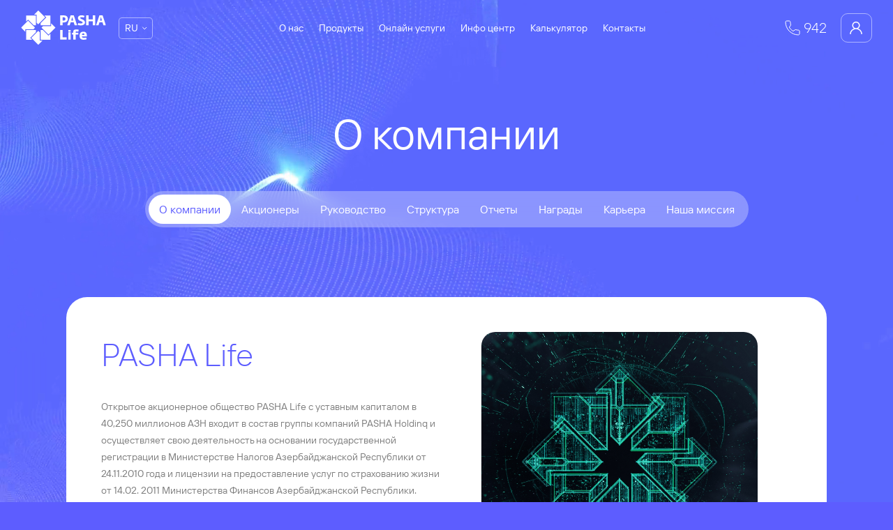

--- FILE ---
content_type: text/html; charset=utf-8
request_url: https://pasha-life.az/ru/about/about-company/
body_size: 5084
content:
<!doctype html><html lang="ru" prefix="og: https://ogp.me/ns#"><head><title>Paşa Həyat Sığorta Şirkəti Haqqında Məlumat</title><meta charset="UTF-8" /><meta name="keywords" content="paşa heyat, paşa sığorta, paşa həyat sığorta şirkəti, kalkulator, yasham calculator, yasham kalkulatoru, yigim kalkulatoru" /><meta name="description" content="“PAŞA Holding” şirkətlər qrupuna daxil olan “PAŞA Həyat” həyat sığortası sinfinə aid olan bütün növ məhsulları müştərilərinə təqdim edir." /><meta name="image" content="https://pasha-life.az/site/templates/images/pasha-life-share.png" /><meta property="og:title" content="Paşa Həyat Sığorta Şirkəti Haqqında Məlumat" /><meta property="og:url" content="https://pasha-life.az/ru/about/about-company/" /><meta property="og:description" content="“PAŞA Holding” şirkətlər qrupuna daxil olan “PAŞA Həyat” həyat sığortası sinfinə aid olan bütün növ məhsulları müştərilərinə təqdim edir." /><meta property="og:type" content="website" /><meta property="og:image" content="https://pasha-life.az/site/templates/images/pasha-life-share.png" /><meta name="twitter:card" content="summary_large_image" /><meta name="twitter:site" content="pashalife" /><meta name="twitter:title" content="Paşa Həyat Sığorta Şirkəti Haqqında Məlumat" /><meta name="twitter:url" content="https://pasha-life.az/ru/about/about-company/" /><meta name="twitter:description" content="“PAŞA Holding” şirkətlər qrupuna daxil olan “PAŞA Həyat” həyat sığortası sinfinə aid olan bütün növ məhsulları müştərilərinə təqdim edir." /><meta name="twitter:image" content="https://pasha-life.az/site/templates/images/pasha-life-share.png" /><meta name="twitter:image:alt" content="Paşa Həyat Sığorta Şirkəti Haqqında Məlumat"><meta http-equiv="X-UA-Compatible" content="IE=edge"><meta name="viewport" content="width=device-width, initial-scale=1, maximum-scale=1, user-scalable=0" /><meta name="format-detection" content="telephone=no"><meta name="robots" content="follow, index, max-snippet:-1, max-video-preview:-1, max-image-preview:large" /><script>(function(w,d,s,l,i){w[l]=w[l]||[];w[l].push({'gtm.start':
    new Date().getTime(),event:'gtm.js'});var f=d.getElementsByTagName(s)[0],
    j=d.createElement(s),dl=l!='dataLayer'?'&l='+l:'';j.async=true;j.src=
    'https://www.googletagmanager.com/gtm.js?id='+i+dl;f.parentNode.insertBefore(j,f);
    })(window,document,'script','dataLayer','GTM-P4DS6LB');</script><link rel="alternate" href="https://pasha-life.az/about/about-company/" hreflang="az" /><link rel="alternate" href="https://pasha-life.az/ru/about/about-company/" hreflang="ru" /><link rel="alternate" href="https://pasha-life.az/en/about/about-company/" hreflang="en" /><link rel="canonical" href="https://pasha-life.az/ru/about/about-company/" /><link rel="apple-touch-icon" sizes="57x57" href="https://pasha-life.az/site/templates/images/favicon/apple-icon-57x57.png"><link rel="apple-touch-icon" sizes="60x60" href="https://pasha-life.az/site/templates/images/favicon/apple-icon-60x60.png"><link rel="apple-touch-icon" sizes="72x72" href="https://pasha-life.az/site/templates/images/favicon/apple-icon-72x72.png"><link rel="apple-touch-icon" sizes="76x76" href="https://pasha-life.az/site/templates/images/favicon/apple-icon-76x76.png"><link rel="apple-touch-icon" sizes="114x114" href="https://pasha-life.az/site/templates/images/favicon/apple-icon-114x114.png"><link rel="apple-touch-icon" sizes="120x120" href="https://pasha-life.az/site/templates/images/favicon/apple-icon-120x120.png"><link rel="apple-touch-icon" sizes="144x144" href="https://pasha-life.az/site/templates/images/favicon/apple-icon-144x144.png"><link rel="apple-touch-icon" sizes="152x152" href="https://pasha-life.az/site/templates/images/favicon/apple-icon-152x152.png"><link rel="apple-touch-icon" sizes="180x180" href="https://pasha-life.az/site/templates/images/favicon/apple-icon-180x180.png"><link rel="icon" type="image/png" sizes="192x192"  href="https://pasha-life.az/site/templates/images/favicon/android-icon-192x192.png"><link rel="icon" type="image/png" sizes="32x32" href="https://pasha-life.az/site/templates/images/favicon/favicon-32x32.png"><link rel="icon" type="image/png" sizes="96x96" href="https://pasha-life.az/site/templates/images/favicon/favicon-96x96.png"><link rel="icon" type="image/png" sizes="16x16" href="https://pasha-life.az/site/templates/images/favicon/favicon-16x16.png"><link rel="manifest" href="https://pasha-life.az/site/templates/images/favicon/manifest.json"><meta name="msapplication-TileColor" content="#ffffff"><meta name="msapplication-TileImage" content="https://pasha-life.az/site/templates/images/favicon/ms-icon-144x144.png"><meta name="theme-color" content="#ffffff"><link href="https://pasha-life.az/site/templates/style/datepicker.min.css?v=110" rel="stylesheet" type="text/css" /><link href="https://pasha-life.az/site/templates/style/basic.css?v=110" rel="stylesheet" type="text/css" /><link href="https://pasha-life.az/site/templates/style/new.css?v=110" rel="stylesheet" type="text/css" /><link href="https://pasha-life.az/site/templates/style/loader.css?v=110" rel="stylesheet" type="text/css" /><link href="https://pasha-life.az/site/templates/style/add.css?v=110" rel="stylesheet" type="text/css" /><script src="https://pasha-life.az/site/templates/js/jquery-3.7.1.min.js"></script><script src="https://cdnjs.cloudflare.com/ajax/libs/jquery.mask/1.14.16/jquery.mask.min.js" integrity="sha512-pHVGpX7F/27yZ0ISY+VVjyULApbDlD0/X0rgGbTqCE7WFW5MezNTWG/dnhtbBuICzsd0WQPgpE4REBLv+UqChw==" crossorigin="anonymous" referrerpolicy="no-referrer"></script><script src="https://pasha-life.az/site/templates/js/scripts.js?v=110"></script><script src="https://pasha-life.az/site/templates/js/datepicker.min.js?v=110"></script><script>
window.insider_object = {
    "page": {
        "type": "Content"    },
        
};

window.insider_object.user = {};
</script><script src="https://unpkg.com/vue-multiselect@2.1.6"></script><link rel="stylesheet" href="https://unpkg.com/vue-multiselect@2.1.6/dist/vue-multiselect.min.css"></head><body id="webpage" class="inner" itemscope itemtype="https://schema.org/WebPage"><noscript><iframe src="https://www.googletagmanager.com/ns.html?id=GTM-P4DS6LB"
height="0" width="0" style="display:none;visibility:hidden"></iframe></noscript><header style="z-index: 100500;"><div class="logo_side"><a href="/ru/" class="logo ru"><div class="logo_white"></div><div class="logo_color"></div></a><div class="lang_select"><a href="javascript:void(0)" class="active_lang open_select">RU</a><div class="select_box"><div class="select_content"><ul><li><a href="/about/about-company/">AZ</a></li><li><a href="/en/about/about-company/">EN</a></li></ul></div></div></div></div><div class="main_menu"><div class="mm_wrap"><div class="menu_header"><div class="lang_select"><a href="javascript:void(0)" class="active_lang open_select">RU</a><div class="select_box"><div class="select_content"><ul><li><a href="/about/about-company/">AZ</a></li><li><a href="/en/about/about-company/">EN</a></li></ul></div></div></div></div><nav><ul><li itemscope itemtype="https://schema.org/SiteNavigationElement"><a href="https://pasha-life.az/ru/about/"  title="О нас" itemprop="url"><span itemprop="name"><em style="background-image: url(/site/assets/files/1020/nav_icon_1.svg)"></em>О нас</span></a><div class="submenu"><ul><li><a  href="https://pasha-life.az/ru/about/about-company/" title="О компании" itemprop="url">О компании</a></li><li><a  href="https://pasha-life.az/ru/about/sehmdarlar/" title="Акционеры" itemprop="url">Акционеры</a></li><li><a  href="https://pasha-life.az/ru/about/r-hb-rlik/" title="Руководство" itemprop="url">Руководство</a></li><li><a  href="https://pasha-life.az/ru/about/struktur/" title="Структура" itemprop="url">Структура</a></li><li><a  href="https://pasha-life.az/ru/about/hesabatlar/" title="Отчеты" itemprop="url">Отчеты</a></li><li><a  href="https://pasha-life.az/ru/about/mukafatlar/" title="Награды" itemprop="url">Награды</a></li><li><a  href="https://pasha-life.az/ru/about/karyera/" title="Карьера" itemprop="url">Карьера</a></li><li><a  href="https://pasha-life.az/ru/about/our-mission/" title="Наша миссия" itemprop="url">Наша миссия</a></li></ul></div></li><li itemscope itemtype="https://schema.org/SiteNavigationElement"><a href="https://pasha-life.az/ru/products/"  title="Продукты" itemprop="url"><span itemprop="name"><em style="background-image: url(/site/assets/files/1056/nav_icon_2.svg)"></em>Продукты</span></a><div class="submenu"><ul><li><a  href="https://pasha-life.az/ru/products/hys/" title="Накопительное страхование" itemprop="url">Накопительное страхование</a></li><li><a  href="https://pasha-life.az/ru/products/icbari-sigorta/" title="Обязательное страхование жизни" itemprop="url">Обязательное страхование жизни</a></li><li><a  href="https://pasha-life.az/ru/products/korporativ-sigorta/" title="Корпоративное страхование жизни" itemprop="url">Корпоративное страхование жизни</a></li><li><a  href="https://pasha-life.az/ru/products/usaqlar-ucun-heyat-sigortasi/" title="Страхование жизни ребенка" itemprop="url">Страхование жизни ребенка</a></li><li><a  href="https://pasha-life.az/ru/products/heyata-baglan-sigortasi/" title="&quot;Подключайся к жизни&quot;" itemprop="url">&quot;Подключайся к жизни&quot;</a></li><li><a  href="https://pasha-life.az/ru/products/gelirli-heyat-sigortasi/" title="Доходное страхование жизни" itemprop="url">Доходное страхование жизни</a></li><li><a  href="https://pasha-life.az/ru/products/100-qat-sigorta/" title="100-кратная страховка" itemprop="url">100-кратная страховка</a></li><li><a  href="https://pasha-life.az/ru/products/kredit-heyat-sigortasi/" title="Страхование Жизни Заемщиков" itemprop="url">Страхование Жизни Заемщиков</a></li></ul></div></li><li itemscope itemtype="https://schema.org/SiteNavigationElement"><a href="https://pasha-life.az/ru/online-sigorta-xidmetleri/"  title="Онлайн услуги" itemprop="url"><span itemprop="name"><em style="background-image: url(/site/assets/files/1057/nav_icon_3.svg)"></em>Онлайн услуги</span></a><div class="submenu"><ul><li><a target="_blank" href="https://mylife.az/onlineapp/" title="Подать заявку HYS онлайн" itemprop="url">Подать заявку HYS онлайн</a></li><li><a  href="https://pasha-life.az/ru/online-sigorta-xidmetleri/fhs-form/" title="Заявка на детскую страховку" itemprop="url">Заявка на детскую страховку</a></li><li><a target="_blank" href="https://hesab.az/unregistered/#/direct-pay/insurance/pashalife/parameters" title="Онлайн оплата" itemprop="url">Онлайн оплата</a></li><li><a target="_blank" href="https://mylife.az/" title="Личный Кабинет" itemprop="url">Личный Кабинет</a></li></ul></div></li><li itemscope itemtype="https://schema.org/SiteNavigationElement"><a href="https://pasha-life.az/ru/information-center/"  title="Инфо центр" itemprop="url"><span itemprop="name"><em style="background-image: url(/site/assets/files/1058/nav_icon_4.svg)"></em>Инфо центр</span></a><div class="submenu"><ul><li><a  href="https://pasha-life.az/ru/information-center/news/" title="Новости" itemprop="url">Новости</a></li><li><a  href="https://pasha-life.az/ru/information-center/faq/" title="Вопросы ответы" itemprop="url">Вопросы ответы</a></li><li><a  href="https://pasha-life.az/ru/information-center/sosial-layih-l-r/" title="Социальные проекты" itemprop="url">Социальные проекты</a></li></ul></div></li><li itemscope itemtype="https://schema.org/SiteNavigationElement"><a href="https://hys.az/#calculator" target="_blank" title="Калькулятор" itemprop="url"><span itemprop="name"><em style="background-image: url(/site/assets/files/1408/calculate_fill0_wght400_grad0_opsz24.svg)"></em>Калькулятор</span></a><div class="submenu"><ul></ul></div></li><li itemscope itemtype="https://schema.org/SiteNavigationElement"><a href="https://pasha-life.az/ru/contacts/"  title="Контакты" itemprop="url"><span itemprop="name"><em style="background-image: url(/site/assets/files/1069/nav_icon_7.svg)"></em>Контакты</span></a><div class="submenu"><ul></ul></div></li></ul></nav><button class="close_menu" ></button></div></div><div class="header_actions"><a href="javascript:void(0);" class="call_us"><span>942</span></a><a href="https://mylife.az/ " rel="nofollow" target="_blank" class="login_bttn"><span style="background: url(/site/assets/files/1/untitled-5-01.svg) no-repeat;">&nbsp;</span></a><button class="mobile_menu"></button></div></header><div class="page_content total_page"><div class="video_modal"><div class="video_content_wrap"><div class="video_content"><button class="close_video_modal" ></button><div class="iframe_holder" data-video="https://www.youtube.com/embed/eTSqbw0GOwU"><iframe
              class="youtube-video"
              id="player"
	          width="100%"
	          height="100%"
	          src="https://www.youtube.com/embed/eTSqbw0GOwU"
	          title="YouTube video player"
	          frameborder="0"
	          allow="accelerometer; autoplay; clipboard-write; encrypted-media; gyroscope; picture-in-picture"
	          allowfullscreen
	        ></iframe></div></div></div><button class="video_modal_bg"></button></div><div class="static_page_header"><h1>О компании</h1><div class="abn_wrap"><div class="about_navigation"><ul><li><a class="active" href="https://pasha-life.az/ru/about/about-company/" title="О компании" itemprop="url">О компании</a></li><li><a class="" href="https://pasha-life.az/ru/about/sehmdarlar/" title="Акционеры" itemprop="url">Акционеры</a></li><li><a class="" href="https://pasha-life.az/ru/about/r-hb-rlik/" title="Руководство" itemprop="url">Руководство</a></li><li><a class="" href="https://pasha-life.az/ru/about/struktur/" title="Структура" itemprop="url">Структура</a></li><li><a class="" href="https://pasha-life.az/ru/about/hesabatlar/" title="Отчеты" itemprop="url">Отчеты</a></li><li><a class="" href="https://pasha-life.az/ru/about/mukafatlar/" title="Награды" itemprop="url">Награды</a></li><li><a class="" href="https://pasha-life.az/ru/about/karyera/" title="Карьера" itemprop="url">Карьера</a></li><li><a class="" href="https://pasha-life.az/ru/about/our-mission/" title="Наша миссия" itemprop="url">Наша миссия</a></li></ul></div></div></div><div class="white_background_content static_page_content"><div class="main_cols about_cols"><div class="col about_desc"><h2>PASHA Life</h2><p>Открытое акционерное общество PASHA Life с уставным капиталом в 40,250 миллионов АЗН входит в состав группы компаний PASHA Holdinq и осуществляет свою деятельность на основании государственной регистрации в Министерстве Налогов Азербайджанской Республики от 24.11.2010 года и лицензии на предоставление услуг по страхованию жизни от 14.02. 2011 Министерства Финансов Азербайджанской Республики. PASHA Life в настоящее время представляет страховые продукты, отвечающие требованиям каждого клиента. В ближайшем будущем, для укрепления своих позиций на страховом рынке по классу страхования жизни,PASHA Life планирует создание новых продуктов и уже работает в этом направлении.<br />
В сфере перестрахования страховых рисков PASHA Life сотрудничает с ведущими перестраховочными компаниями. Так же, PASHA Life является членом Азербайджанской Ассоциации Страховщиков (ASA) и является обладателем международного сертификата "TÜV Thüringen" ISO 9001:2008.</p></div><div class="col about_video"><button class="about_video_self"><div class="preview_image" style="background-image:url(/site/assets/files/1021/271284464_5448825361810554_3410658592608629040_n.jpg);"></div><div class="play_bttn"></div></button></div></div><div class="main_grid main_integers"><div class="grid_item"><strong>313</strong><p>2021, Страховые взносы (млн. Манат)</p></div><div class="grid_item"><strong>189</strong><p>2021, Страховые выплаты (млн. Манат)</p></div><div class="grid_item"><strong>308</strong><p>Сотрудники</p></div></div></div><footer data-template="about-company" ><a href="tel:942" class="call_us"><span>942</span></a><ul class="social"><li><a rel="nofollow" target="_blank" title="Facebook" href="https://www.facebook.com/pashalifeinsurance/"><img src="/site/assets/files/1095/vector-2.svg" alt="Facebook"/></a></li><li><a rel="nofollow" target="_blank" title="Linkedin" href="https://www.linkedin.com/company/pashalifeinsurance/"><img src="/site/assets/files/1099/vector-3.svg" alt="Linkedin"/></a></li><li><a rel="nofollow" target="_blank" title="Youtube" href="https://www.youtube.com/channel/UCefcS2bG_DkaFUUi42MBtiA"><img src="/site/assets/files/1094/vector-1.svg" alt="Youtube"/></a></li><li><a rel="nofollow" target="_blank" title="Instagram" href="https://www.instagram.com/pashalifeinsurance/"><img src="/site/assets/files/1093/vector.svg" alt="Instagram"/></a></li><li><a rel="nofollow" target="_blank" title="Whatsapp" href="https://api.whatsapp.com/send/?phone=%2B9940512300000&text&app_absent=0"><img src="/site/assets/files/1100/vector-4.svg" alt="Whatsapp"/></a></li></ul><div class="footer_left"><p class="copy_right">© 2026 PAŞA Həyat</p><ul><li><a href="/ru/about/karyera/"  title="Karyera">Karyera</a></li><li><a href="https://infobank.az"  rel="nofollow" target="_blank"  title="infobank.az">infobank.az</a></li><li><div class="by_jis"><p>Site by</p><a href="http://www.jis.az/" rel="nofollow" target="_blank" class="jis">Jeykhun Imanov Studio</a></div></li></ul></div></footer></div><div class="page_background"><video muted loop class="video" autoplay playsinline><source src="https://pasha-life.az/site/templates/video/background.mp4" type="video/mp4" /></video></div><div class="assistant_wrap"></div><script src="https://pasha-life.az/site/templates/js/form.js?v=110"></script><script  defer src="https://cdn.corpowid.com/corpowid.js";  data-corpowid-lang="az"  data-account="78cbc57d-8720-43c8-834c-18a746705a06" ></script></body></html>

--- FILE ---
content_type: text/css
request_url: https://pasha-life.az/site/templates/style/datepicker.min.css?v=110
body_size: 2460
content:
.datepicker--cells{
    display:-webkit-flex;
    display:-ms-flexbox;
    display:flex;
    -webkit-flex-wrap:wrap;
    -ms-flex-wrap:wrap;
    flex-wrap:wrap
}
.datepicker--cell{
    border-radius:4px;
    box-sizing:border-box;
    cursor:pointer;
    display:-webkit-flex;
    display:-ms-flexbox;
    display:flex;
    position:relative;
    -webkit-align-items:center;
    -ms-flex-align:center;
    align-items:center;
    -webkit-justify-content:center;
    -ms-flex-pack:center;
    justify-content:center;
    height:32px;
    z-index:1
}
.datepicker--cell.-focus-{
    background:#f0f0f0
}
.datepicker--cell.-current-{
    color:#4EB5E6
}
.datepicker--cell.-current-.-focus-{
    color:#4a4a4a
}
.datepicker--cell.-current-.-in-range-{
    color:#4EB5E6
}
.datepicker--cell.-in-range-{
    background:rgba(92,196,239,.1);
    color:#4a4a4a;
    border-radius:0
}
.datepicker--cell.-in-range-.-focus-{
    background-color:rgba(92,196,239,.2)
}
.datepicker--cell.-disabled-{
    cursor:default;
    color:#aeaeae
}
.datepicker--cell.-disabled-.-focus-{
    color:#aeaeae
}
.datepicker--cell.-disabled-.-in-range-{
    color:#a1a1a1
}
.datepicker--cell.-disabled-.-current-.-focus-{
    color:#aeaeae
}
.datepicker--cell.-range-from-{
    border:1px solid rgba(92,196,239,.5);
    background-color:rgba(92,196,239,.1);
    border-radius:4px 0 0 4px
}
.datepicker--cell.-range-to-{
    border:1px solid rgba(92,196,239,.5);
    background-color:rgba(92,196,239,.1);
    border-radius:0 4px 4px 0
}
.datepicker--cell.-selected-,.datepicker--cell.-selected-.-current-{
    color:#fff;
    background:#5cc4ef
}
.datepicker--cell.-range-from-.-range-to-{
    border-radius:4px
}
.datepicker--cell.-selected-{
    border:none
}
.datepicker--cell.-selected-.-focus-{
    background:#45bced
}
.datepicker--cell:empty{
    cursor:default
}
.datepicker--days-names{
    display:-webkit-flex;
    display:-ms-flexbox;
    display:flex;
    -webkit-flex-wrap:wrap;
    -ms-flex-wrap:wrap;
    flex-wrap:wrap;
    margin:8px 0 3px
}
.datepicker--day-name{
    color:#FF9A19;
    display:-webkit-flex;
    display:-ms-flexbox;
    display:flex;
    -webkit-align-items:center;
    -ms-flex-align:center;
    align-items:center;
    -webkit-justify-content:center;
    -ms-flex-pack:center;
    justify-content:center;
    -webkit-flex:1;
    -ms-flex:1;
    flex:1;
    text-align:center;
    text-transform:uppercase;
    font-size:.8em
}
.-only-timepicker- .datepicker--content,.datepicker--body,.datepicker-inline .datepicker--pointer{
    display:none
}
.datepicker--cell-day{
    width:14.28571%
}
.datepicker--cells-months{
    height:170px
}
.datepicker--cell-month{
    width:33.33%;
    height:25%
}
.datepicker--cells-years,.datepicker--years{
    height:170px
}
.datepicker--cell-year{
    width:25%;
    height:33.33%
}
.datepickers-container{
    position:absolute;
    left:0;
    top:0
}
@media print{
    .datepickers-container{
        display:none
    }
}
.datepicker{
    background:#fff;
    border:1px solid #dbdbdb;
    box-shadow:0 4px 12px rgba(0,0,0,.15);
    border-radius:4px;
    box-sizing:content-box;
    font-family:Tahoma,sans-serif;
    font-size:14px;
    color:#4a4a4a;
    width:250px;
    position:absolute;
    left:-100000px;
    opacity:0;
    transition:opacity .3s ease,left 0s .3s,-webkit-transform .3s ease;
    transition:opacity .3s ease,transform .3s ease,left 0s .3s;
    transition:opacity .3s ease,transform .3s ease,left 0s .3s,-webkit-transform .3s ease;
    z-index:100
}
.datepicker.-from-top-{
    -webkit-transform:translateY(-8px);
    transform:translateY(-8px)
}
.datepicker.-from-right-{
    -webkit-transform:translateX(8px);
    transform:translateX(8px)
}
.datepicker.-from-bottom-{
    -webkit-transform:translateY(8px);
    transform:translateY(8px)
}
.datepicker.-from-left-{
    -webkit-transform:translateX(-8px);
    transform:translateX(-8px)
}
.datepicker {
	display: none;
}
.datepicker.active{
	display: block;
    opacity:1;
    -webkit-transform:translate(0);
    transform:translate(0);
    transition:opacity .3s ease,left 0s 0s,-webkit-transform .3s ease;
    transition:opacity .3s ease,transform .3s ease,left 0s 0s;
    transition:opacity .3s ease,transform .3s ease,left 0s 0s,-webkit-transform .3s ease
}
.datepicker-inline .datepicker{
    border-color:#d7d7d7;
    box-shadow:none;
    position:static;
    left:auto;
    right:auto;
    opacity:1;
    -webkit-transform:none;
    transform:none
}
.datepicker--content{
    box-sizing:content-box;
    padding:4px
}
.datepicker--pointer{
    position:absolute;
    background:#fff;
    border-top:1px solid #dbdbdb;
    border-right:1px solid #dbdbdb;
    width:10px;
    height:10px;
    z-index:-1
}
.datepicker--nav-action:hover,.datepicker--nav-title:hover{
    background:#f0f0f0
}
.-top-center- .datepicker--pointer,.-top-left- .datepicker--pointer,.-top-right- .datepicker--pointer{
    top:calc(100% - 4px);
    -webkit-transform:rotate(135deg);
    transform:rotate(135deg)
}
.-right-bottom- .datepicker--pointer,.-right-center- .datepicker--pointer,.-right-top- .datepicker--pointer{
    right:calc(100% - 4px);
    -webkit-transform:rotate(225deg);
    transform:rotate(225deg)
}
.-bottom-center- .datepicker--pointer,.-bottom-left- .datepicker--pointer,.-bottom-right- .datepicker--pointer{
    bottom:calc(100% - 4px);
    -webkit-transform:rotate(315deg);
    transform:rotate(315deg)
}
.-left-bottom- .datepicker--pointer,.-left-center- .datepicker--pointer,.-left-top- .datepicker--pointer{
    left:calc(100% - 4px);
    -webkit-transform:rotate(45deg);
    transform:rotate(45deg)
}
.-bottom-left- .datepicker--pointer,.-top-left- .datepicker--pointer{
    left:10px
}
.-bottom-right- .datepicker--pointer,.-top-right- .datepicker--pointer{
    right:10px
}
.-bottom-center- .datepicker--pointer,.-top-center- .datepicker--pointer{
    left:calc(50% - 10px / 2)
}
.-left-top- .datepicker--pointer,.-right-top- .datepicker--pointer{
    top:10px
}
.-left-bottom- .datepicker--pointer,.-right-bottom- .datepicker--pointer{
    bottom:10px
}
.-left-center- .datepicker--pointer,.-right-center- .datepicker--pointer{
    top:calc(50% - 10px / 2)
}
.datepicker--body.active{
    display:block
}
.datepicker--nav{
    display:-webkit-flex;
    display:-ms-flexbox;
    display:flex;
    -webkit-justify-content:space-between;
    -ms-flex-pack:justify;
    justify-content:space-between;
    border-bottom:1px solid #efefef;
    min-height:32px;
    padding:4px
}
.-only-timepicker- .datepicker--nav{
    display:none
}
.datepicker--nav-action,.datepicker--nav-title{
    display:-webkit-flex;
    display:-ms-flexbox;
    display:flex;
    cursor:pointer;
    -webkit-align-items:center;
    -ms-flex-align:center;
    align-items:center;
    -webkit-justify-content:center;
    -ms-flex-pack:center;
    justify-content:center
}
.datepicker--nav-action{
    width:32px;
    border-radius:4px;
    -webkit-user-select:none;
    -moz-user-select:none;
    -ms-user-select:none;
    user-select:none
}
.datepicker--nav-action.-disabled-{
    visibility:hidden
}
.datepicker--nav-action svg{
    width:32px;
    height:32px
}
.datepicker--nav-action path{
    fill:none;
    stroke:#9c9c9c;
    stroke-width:2px
}
.datepicker--nav-title{
    border-radius:4px;
    padding:0 8px
}
.datepicker--buttons,.datepicker--time{
    border-top:1px solid #efefef;
    padding:4px
}
.datepicker--nav-title i{
    font-style:normal;
    color:#9c9c9c;
    margin-left:5px
}
.datepicker--nav-title.-disabled-{
    cursor:default;
    background:0 0
}
.datepicker--buttons{
    display:-webkit-flex;
    display:-ms-flexbox;
    display:flex
}
.datepicker--button{
    color:#4EB5E6;
    cursor:pointer;
    border-radius:4px;
    -webkit-flex:1;
    -ms-flex:1;
    flex:1;
    display:-webkit-inline-flex;
    display:-ms-inline-flexbox;
    display:inline-flex;
    -webkit-justify-content:center;
    -ms-flex-pack:center;
    justify-content:center;
    -webkit-align-items:center;
    -ms-flex-align:center;
    align-items:center;
    height:32px
}
.datepicker--button:hover{
    color:#4a4a4a;
    background:#f0f0f0
}
.datepicker--time{
    display:-webkit-flex;
    display:-ms-flexbox;
    display:flex;
    -webkit-align-items:center;
    -ms-flex-align:center;
    align-items:center;
    position:relative
}
.datepicker--time.-am-pm- .datepicker--time-sliders{
    -webkit-flex:0 1 138px;
    -ms-flex:0 1 138px;
    flex:0 1 138px;
    max-width:138px
}
.-only-timepicker- .datepicker--time{
    border-top:none
}
.datepicker--time-sliders{
    -webkit-flex:0 1 153px;
    -ms-flex:0 1 153px;
    flex:0 1 153px;
    margin-right:10px;
    max-width:153px
}
.datepicker--time-label{
    display:none;
    font-size:12px
}
.datepicker--time-current{
    display:-webkit-flex;
    display:-ms-flexbox;
    display:flex;
    -webkit-align-items:center;
    -ms-flex-align:center;
    align-items:center;
    -webkit-flex:1;
    -ms-flex:1;
    flex:1;
    font-size:14px;
    text-align:center;
    margin:0 0 0 10px
}
.datepicker--time-current-colon{
    margin:0 2px 3px;
    line-height:1
}
.datepicker--time-current-hours,.datepicker--time-current-minutes{
    line-height:1;
    font-size:19px;
    font-family:"Century Gothic",CenturyGothic,AppleGothic,sans-serif;
    position:relative;
    z-index:1
}
.datepicker--time-current-hours:after,.datepicker--time-current-minutes:after{
    content:'';
    background:#f0f0f0;
    border-radius:4px;
    position:absolute;
    left:-2px;
    top:-3px;
    right:-2px;
    bottom:-2px;
    z-index:-1;
    opacity:0
}
.datepicker--time-current-hours.-focus-:after,.datepicker--time-current-minutes.-focus-:after{
    opacity:1
}
.datepicker--time-current-ampm{
    text-transform:uppercase;
    -webkit-align-self:flex-end;
    -ms-flex-item-align:end;
    align-self:flex-end;
    color:#9c9c9c;
    margin-left:6px;
    font-size:11px;
    margin-bottom:1px
}
.datepicker--time-row{
    display:-webkit-flex;
    display:-ms-flexbox;
    display:flex;
    -webkit-align-items:center;
    -ms-flex-align:center;
    align-items:center;
    font-size:11px;
    height:17px;
    background:linear-gradient(to right,#dedede,#dedede) left 50%/100% 1px no-repeat
}
.datepicker--time-row:first-child{
    margin-bottom:4px
}
.datepicker--time-row input[type=range]{
    background:0 0;
    cursor:pointer;
    -webkit-flex:1;
    -ms-flex:1;
    flex:1;
    height:100%;
    padding:0;
    margin:0;
    -webkit-appearance:none
}
.datepicker--time-row input[type=range]::-ms-tooltip{
    display:none
}
.datepicker--time-row input[type=range]:hover::-webkit-slider-thumb{
    border-color:#b8b8b8
}
.datepicker--time-row input[type=range]:hover::-moz-range-thumb{
    border-color:#b8b8b8
}
.datepicker--time-row input[type=range]:hover::-ms-thumb{
    border-color:#b8b8b8
}
.datepicker--time-row input[type=range]:focus{
    outline:0
}
.datepicker--time-row input[type=range]:focus::-webkit-slider-thumb{
    background:#5cc4ef;
    border-color:#5cc4ef
}
.datepicker--time-row input[type=range]:focus::-moz-range-thumb{
    background:#5cc4ef;
    border-color:#5cc4ef
}
.datepicker--time-row input[type=range]:focus::-ms-thumb{
    background:#5cc4ef;
    border-color:#5cc4ef
}
.datepicker--time-row input[type=range]::-webkit-slider-thumb{
    -webkit-appearance:none;
    box-sizing:border-box;
    height:12px;
    width:12px;
    border-radius:3px;
    border:1px solid #dedede;
    background:#fff;
    cursor:pointer;
    transition:background .2s;
    margin-top:-6px
}
.datepicker--time-row input[type=range]::-moz-range-thumb{
    box-sizing:border-box;
    height:12px;
    width:12px;
    border-radius:3px;
    border:1px solid #dedede;
    background:#fff;
    cursor:pointer;
    transition:background .2s
}
.datepicker--time-row input[type=range]::-ms-thumb{
    box-sizing:border-box;
    height:12px;
    width:12px;
    border-radius:3px;
    border:1px solid #dedede;
    background:#fff;
    cursor:pointer;
    transition:background .2s
}
.datepicker--time-row input[type=range]::-webkit-slider-runnable-track{
    border:none;
    height:1px;
    cursor:pointer;
    color:transparent;
    background:0 0
}
.datepicker--time-row input[type=range]::-moz-range-track{
    border:none;
    height:1px;
    cursor:pointer;
    color:transparent;
    background:0 0
}
.datepicker--time-row input[type=range]::-ms-track{
    border:none;
    height:1px;
    cursor:pointer;
    color:transparent;
    background:0 0
}
.datepicker--time-row input[type=range]::-ms-fill-lower{
    background:0 0
}
.datepicker--time-row input[type=range]::-ms-fill-upper{
    background:0 0
}
.datepicker--time-row span{
    padding:0 12px
}
.datepicker--time-icon{
    color:#9c9c9c;
    border:1px solid;
    border-radius:50%;
    font-size:16px;
    position:relative;
    margin:0 5px -1px 0;
    width:1em;
    height:1em
}
.datepicker--time-icon:after,.datepicker--time-icon:before{
    content:'';
    background:currentColor;
    position:absolute
}
.datepicker--time-icon:after{
    height:.4em;
    width:1px;
    left:calc(50% - 1px);
    top:calc(50% + 1px);
    -webkit-transform:translateY(-100%);
    transform:translateY(-100%)
}
.datepicker--time-icon:before{
    width:.4em;
    height:1px;
    top:calc(50% + 1px);
    left:calc(50% - 1px)
}
.datepicker--cell-day.-other-month-,.datepicker--cell-year.-other-decade-{
    color:#dedede
}
.datepicker--cell-day.-other-month-:hover,.datepicker--cell-year.-other-decade-:hover{
    color:#c5c5c5
}
.-disabled-.-focus-.datepicker--cell-day.-other-month-,.-disabled-.-focus-.datepicker--cell-year.-other-decade-{
    color:#dedede
}
.-selected-.datepicker--cell-day.-other-month-,.-selected-.datepicker--cell-year.-other-decade-{
    color:#fff;
    background:#a2ddf6
}
.-selected-.-focus-.datepicker--cell-day.-other-month-,.-selected-.-focus-.datepicker--cell-year.-other-decade-{
    background:#8ad5f4
}
.-in-range-.datepicker--cell-day.-other-month-,.-in-range-.datepicker--cell-year.-other-decade-{
    background-color:rgba(92,196,239,.1);
    color:#ccc
}
.-in-range-.-focus-.datepicker--cell-day.-other-month-,.-in-range-.-focus-.datepicker--cell-year.-other-decade-{
    background-color:rgba(92,196,239,.2)
}
.datepicker--cell-day.-other-month-:empty,.datepicker--cell-year.-other-decade-:empty{
    background:0 0;
    border:none
}


--- FILE ---
content_type: text/css
request_url: https://pasha-life.az/site/templates/style/basic.css?v=110
body_size: 20174
content:
* {
    margin: 0;
    padding: 0;
    border: 0;
    outline: 0;
    font-size: 100%;
    vertical-align: baseline;
    background: transparent;
}


body {
    position: relative;
    font: 14px/1.4 'r', Arial, sans-serif;
    z-index: 0;
    overflow-x: hidden;
    background: #5D5DFF;
    color: #3B3B3B;
}

.carousel {
    position: relative;
    overflow: hidden;
}

.ad_items {
    display: flex;
    transition: transform 0.5s ease-in-out;
}

.ad_item {
    min-width: 100%; /* Full width */
    box-sizing: border-box;
}

.ad_image {
    background-size: cover; /* Resmi tam kapsar */
    height: 300px; /* Yükseklik ayarı yap */
    width: 100%; /* Genişlik ayarı yap */
}


html[lang="ru"] .b_2 .b_content span, html[lang="ru"] .b_2 .b_content h2 {
    padding: 0px 50px 0 100px;
}

html[lang="en"] .b_2 .b_content span, html[lang="en"] .b_2 .b_content h2 {
    padding: 0px 50px 0 100px;
}


.screen-reader-text {
    position: absolute;
    left: -9999px;
    top: -9999px;
}

img {
    border: 0;
}

h1, h2, h3, h4, h5 {
    font-weight: normal !important;
}

h1 {
    font-size: 2.4em;
}

h2 {
    font-size: 1.4em;
}

h3 {
    font-size: 1.2em;
}

a {
    color: #5D5DFF;
    text-decoration: none;
}

a:hover {
    text-decoration: none;
}

ul {
    list-style: none;
}

input, select, button {
    outline: none;
    -webkit-box-sizing: border-box;
    -moz-box-sizing: border-box;
    box-sizing: border-box;
    font-family: 'r';
    -webkit-appearance: none;
    -moz-appearance: none;
    appearance: none;
}

input:focus {
    outline: none;
}

b {
    font-weight: normal;
}

table {
    border-collapse: collapse;
}

.clear:after {
    visibility: hidden;
    display: block;
    font-size: 0;
    content: " ";
    clear: both;
    height: 0;
}

* html .clear {
    zoom: 1;
}

/* IE6 */
*:first-child + html .clear {
    zoom: 1;
}

/* IE7 */


@font-face {
    font-family: 'l';
    src: url('fonts/TT_Interphases_Pro_Light.woff2') format('woff2'),
    url('fonts/TT_Interphases_Pro_Light.woff') format('woff');
    font-weight: normal;
    font-style: normal;
    font-display: swap;
}

@font-face {
    font-family: 'r';
    src: url('fonts/TT_Interphases_Pro_Regular.woff2') format('woff2'),
    url('fonts/TT_Interphases_Pro_Regular.woff') format('woff');
    font-weight: normal;
    font-style: normal;
    font-display: swap;
}

.page-enter-active, .page-leave-active {
    transition: opacity .5s;
}

.page-enter, .page-leave-active {
    opacity: 0;
}

.canvas_holder {
    position: absolute;
    top: 0px;
    left: 0px;
}

.page_content {
    position: relative;
    z-index: 3;
}

.mid_content {
    width: 100vw;
    height: 100vh;
    display: flex;
    align-items: center;
    justify-content: center;
    box-sizing: border-box;
    position: relative;
    z-index: 2;
}

.mid_wrap {
    width: 100%;
}

.center_wrap {
    width: 990px;
    margin: 0 auto;
    padding: 0 20px;
    box-sizing: border-box;
}

.center_wrap h2, .center_wrap h1 {
    font-family: 'l';
    font-size: 85px;
    line-height: 97px;
    color: white;
    margin: 0 0 20px 0;
}


html[lang="ru"] .center_wrap h2, html[lang="ru"] .center_wrap h1 {
    font-size: 3.2rem;
    margin: 0;
}

.center_wrap.without_lang_ru h1 , .center_wrap.without_lang_ru h2{
    font-family: 'l';
    font-size: 85px !important;
    line-height: 97px;
    color: white;
    margin: 0 0 20px 0;
}

.center_wrap span {
    display: block;
}

.center_wrap p {
    font-size: 23px;
    color: white;
    margin: 0 0 20px 0;
}

.white_button {
    display: inline-block;
    vertical-align: top;
    height: 60px;
    color: #5D5DFF;
    border-radius: 35px;
    background: white;
    font-size: 21px;
    line-height: 60px;
    padding: 0 55px;
    cursor: pointer;
}

.white_button + .white_button {
    margin: 0 0 0 12px;
}

.text_button {
    display: inline-block;
    vertical-align: top;
    height: 60px;
    color: #fff;
    border-radius: 35px;
    background: transparent;
    font-size: 21px;
    line-height: 60px;
    padding: 0 0px;
    margin: 0 0 0 24px;
    cursor: pointer;
}

.main_wrap_content {
    max-width: 1200px;
    margin: 0 auto;
    padding: 0 20px;
}

.main_wrap_content2 {
    width: 685px;
    max-width: 1200px;
    margin: 0 auto;
    padding: 0 20px;
}

.slick-slider.--swiping .slick-list:after {
    content: "";
    position: absolute;
    top: 0;
    left: 0;
    width: 100%;
    height: 100%;
    z-index: 9999;
}

.white_background_content {
    border-radius: 30px;
    width: 100%;
    background: white;
    padding: 0 0 50px 0;
    padding: 0 0 0 0;
    position: relative;
    z-index: 2;
}

.white_background_content.to_top {
    /*margin-top: -12vh*/
}

.white_background_content.to_top .sticky_actions {
    margin-top: 12vh;
    margin-top: 2vh

}


.page_section {
    padding: 50px 0;
}

.main_grid {
    display: grid;
    grid-column-gap: 20px;
    grid-row-gap: 20px;
}

.about_cols {
    display: flex;
}

.play_bttn {
    width: 130px;
    height: 130px;
    background-color: rgba(93, 93, 255, 0.24);
    backdrop-filter: blur(16px) saturate(180%);
    border-radius: 100%;
    position: relative;
}

.play_bttn:after {
    position: absolute;
    top: 0px;
    left: 0px;
    width: 100%;
    height: 100%;
    background: url("img/play.svg") no-repeat center;
    position: absolute;
    content: '';
    display: block;
}

.total_wrap {
    position: relative;
    z-index: 2;
}

.first_one {
    width: calc(((100vw - 1240px - 18px) / 2));
}

.tab_content {
    display: none;
}

.tab_content.active {
    display: block;
}

.modal {
    position: fixed;
    top: 0px;
    left: 0px;
    width: 100vw;
    height: 100vh;
    z-index: 99;
    display: none;
}

.modal_bg {
    width: 100%;
    height: 100%;
    position: absolute;
    top: 0px;
    left: 0px;
    background: rgba(0, 0, 0, 0.6);
}

.modal_content {
    position: relative;
    z-index: 1;
}

.input_line {
    margin: 0 0 15px 0;
}

.input_line label {
    color: #7f7f7f;
    font-size: 15px;
    margin: 0 0 5px 0;
    display: block;
}

.input_line input[type="text"], .input_line input[type="email"], .input_line select {
    border: 1px solid #DBDBDB;
    border-radius: 10px;
    height: 55px;
    box-sizing: border-box;
    font-size: 16px;
    padding: 10px 20px;
    display: block;
    width: 100%;
}

.input_line select {
    background: url("img/arr.svg") no-repeat 95%;
}

.textarea_with_attach {
    border: 1px solid #DBDBDB;
    border-radius: 10px;
}

.input_line textarea {
    height: 100px;
    box-sizing: border-box;
    font-size: 16px;
    padding: 10px 20px;
    width: 100%;
    font-family: 'r';
    resize: none;
}

.select_file {
    display: flex;
    justify-content: space-between;
    width: 100%;
}

.select_action {
    position: relative;
}

.select_action input {
    position: absolute;
    top: 0px;
    left: 0px;
    width: 100%;
    height: 100%;
    opacity: 0;
    cursor: pointer;
}

.select_action span {
    background: url("img/attach.svg") no-repeat left center;
    display: block;
    padding: 10px 20px 10px 30px;
    font-size: 14px;
    color: rgba(0, 0, 0, 0.5);
}

.blue_bttn {
    height: 60px;
    border-radius: 60px;
    background: #5D5DFF;
    text-align: center;
    color: white;
    font-size: 18px;
    display: block;
    width: 100%;
    cursor: pointer;
}

.green_bttn {
    height: 60px;
    border-radius: 60px;
    background: #007D57;
    text-align: center;
    color: white;
    font-size: 18px;
    display: block;
    width: 100%;
}

.green_bttn.another {
    border-radius: 12px;
}

.green_bttn.another::before {
    content: "";
    display: inline-block;
    width: 20px;
    height: 20px;
    margin: 0 8px 0 0;
    background-repeat: no-repeat;
    background-position: 50%;
    background-image: url(img/phone_white_icon.svg);
}

.border_bttn {
    height: 60px;
    border-radius: 60px;
    text-align: center;
    color: #5D5DFF;
    font-size: 18px;
    display: block;
    width: 100%;
    box-sizing: border-box;
    border: 1px solid #5D5DFF;
}

.border_bttn.white_bttn_b {
    color: white;
    border: 1px solid white;
}

.modal-enter-active,
.modal-leave-active {
    transition: opacity 0.3s;
}

.modal-enter,
.modal-leave-active {
    opacity: 0;
}

.video_modal {
    width: 100vw;
    height: 100vh;
    position: fixed;
    top: 0px;
    left: 0px;
    z-index: 9999;

    display: none;
}

.video_content_wrap {
    width: 100%;
    height: 100%;
    position: absolute;
    top: 0px;
    left: 0px;
    display: flex;
    align-items: center;
    justify-content: center;
}

.video_modal_bg {
    width: 100%;
    height: 100%;
    position: absolute;
    top: 0px;
    left: 0px;
    background: rgba(0, 0, 0, 0.6);
}


.video_content {
    position: relative;
    z-index: 2;
}

.close_video_modal {
    width: 50px;
    height: 50px;
    border-radius: 100%;
    position: absolute;
    box-shadow: 0 30px 30px 0 rgba(96, 88, 255, 0.35);
    box-sizing: border-box;
    right: -20px;
    top: -20px;
    background: url("img/close_pp.svg") no-repeat center #ffffff;
    display: block;
}

.iframe_holder {
    width: 750px;
    height: 420px;
    background: white;
    border-radius: 20px;
    overflow: hidden;
    border: 2px solid white;
    box-shadow: 0 50px 40px rgb(0 0 0 / 20%);
}


.video_darkness {
    display: block;
    width: 100%;
    height: 100%;
    background: rgba(0, 0, 0, 0.8);
    position: fixed;
    left: 0;
    top: 0;
    opacity: 0;
    visibility: hidden;
    z-index: 11;
    -webkit-animation-duration: 0.3s;
    -webkit-transition: all 0.3s linear;
    -moz-animation-duration: 0.3s;
    -moz-transition: all 0.3s linear;
    animation-duration: 0.3s;
    -o-transition: all 0.3s linear;
    transition: all 0.3s linear;
}

.video_darkness.show_me {
    opacity: 1;
    visibility: visible;
}

.video_modal_new {
    width: 800px;
    height: 600px;
    position: fixed;
    left: 50%;
    top: 50%;
    -webkit-transform: translate(-50%, -50%);
    -ms-transform: translate(-50%, -50%);
    transform: translate(-50%, -50%);
    opacity: 0;
    visibility: hidden;
    z-index: 11;
    -webkit-animation-duration: 0.3s;
    -webkit-transition: all 0.3s linear;
    -moz-animation-duration: 0.3s;
    -moz-transition: all 0.3s linear;
    animation-duration: 0.3s;
    -o-transition: all 0.3s linear;
    transition: all 0.3s linear;
}

.video_modal_new.show_me {
    opacity: 1;
    visibility: visible;
}

.video_modal_new.show_me::after {
    opacity: 1;
    visibility: visible;
}

.video_modal_new.show_second::after {
    opacity: 0;
    visibility: hidden;
}

.video_modal_new.show_second iframe {
    opacity: 1;
    visibility: visible;
}

.video_modal_new::after {
    content: "";
    display: block;
    width: 48px;
    height: 48px;
    border: 2px solid #fff;
    border-top: 2px solid transparent;
    border-bottom: 2px solid transparent;
    position: absolute;
    top: 50%;
    left: 50%;
    margin: -26px 0 0 -26px;
    visibility: hidden;
    opacity: 0;
    border-radius: 50%;
    animation: cssload-spin 575ms infinite linear;
    -o-animation: cssload-spin 575ms infinite linear;
    -ms-animation: cssload-spin 575ms infinite linear;
    -webkit-animation: cssload-spin 575ms infinite linear;
    -moz-animation: cssload-spin 575ms infinite linear;
}

.video_modal_new .video {
    height: 100%;
    background-color: #000;
    position: relative;
}

.video_modal_new iframe {
    display: block;
    width: 100%;
    height: 100%;
    visibility: hidden;
    opacity: 0;
}

.video_modal_new a.close {
    display: inline-block;
    width: 48px;
    height: 48px;
    position: absolute;
    left: 100%;
    bottom: 100%;
}

.video_modal_new a.close::before {
    content: "";
    display: block;
    width: 36px;
    height: 2px;
    background: #fff;
    position: absolute;
    left: calc(50% - 16px);
    top: calc(50% - 1px);
    -webkit-transform: rotate(45deg);
    -ms-transform: rotate(45deg);
    transform: rotate(45deg);
}

.video_modal_new a.close::after {
    content: "";
    display: block;
    width: 36px;
    height: 2px;
    background: #fff;
    position: absolute;
    left: calc(50% - 16px);
    top: calc(50% - 1px);
    -webkit-transform: rotate(-45deg);
    -ms-transform: rotate(-45deg);
    transform: rotate(-45deg);
}


@keyframes cssload-spin {
    100% {
        -webkit-transform: rotate(360deg);
        transform: rotate(360deg);
        transform: rotate(360deg);
    }
}

@-o-keyframes cssload-spin {
    100% {
        -o-transform: rotate(360deg);
        transform: rotate(360deg);
    }
}

@-ms-keyframes cssload-spin {
    100% {
        -ms-transform: rotate(360deg);
        transform: rotate(360deg);
    }
}

@-webkit-keyframes cssload-spin {
    100% {
        -webkit-transform: rotate(360deg);
        transform: rotate(360deg);
    }
}

@-moz-keyframes cssload-spin {
    100% {
        -moz-transform: rotate(360deg);
        transform: rotate(360deg);
    }
}


.static_page_content {
    padding: 50px;
    max-width: 990px;
    margin: 0 auto;
}


.static_page_content p {
    padding: 0 0 16px;
    font-size: 18px;
}

.static_page_content > ul > li {
    padding: 0 0 0 20px;
    margin: 0 0 12px;
    font-size: 18px;
    position: relative;
}

.static_page_content > ul > li::before {
    content: "";
    display: block;
    width: 6px;
    height: 6px;
    background-color: currentColor;
    position: absolute;
    left: 4px;
    top: 10px;
    border-radius: 50%;
}

.static_page_header {
    padding: 0px 20px 100px;
    text-align: center;
    color: white;
    max-width: 990px;
    margin: 0 auto;
}

.static_page_header h2, .static_page_header h1 {
    font-size: 60px;
}

.static_page_header h3 {
    font-size: 40px;
}

.static_page_header.news_item h1 {
    font-size: 40px;
}

.canvas_video_wrapper {
    position: absolute;
    bottom: 50px;
}

.canvas_video_wrapper video {
    /* opacity: 0; */
}

.canvas_video_wrapper canvas {
    /* width: 100%;
    height: 100%;
    top:0px;
    left:0px; */
    /* position: absolute; */
    mix-blend-mode: lighten;
}


.question {
    font-size: 20px;
    color: #3b3b3b;
    line-height: 28px;
    cursor: pointer;
}

.question strong {
    display: inline;
    border-bottom: 1px dashed #3b3b3b;
    font-weight: normal;
    transition: all 0.2s cubic-bezier(0.52, 0.01, 0.16, 1);
}

.faq_self {
    max-width: 680px;
    margin: 50px auto 0;
}

.faq_self li {
    margin: 0 0 30px 0;
    text-align: center;
}

.answer {
    font-size: 14px;
    color: #7f7f7f;
    line-height: 23px;
    height: 0px;
    padding-top: 0px;
    overflow: hidden;
    transition: all 0.2s cubic-bezier(0.52, 0.01, 0.16, 1);
}

.faq_self li.active .question strong {
    border-bottom: 1px dashed white;
}

.faq_self li.active .answer {
    padding-top: 15px;
}


.faq h3, .faq h2 {
    font-family: "l";
    font-size: 38px;
    color: #5d5dff;
    text-align: center;
    line-height: 46px;
}

.switcher {
    height: 50px;
    border-radius: 10px;
    border: 1px solid #ceceff;
    display: flex;
    width: 100%;
    justify-content: space-around;

}

.switcher li {
    padding: 4px;
}

.switcher button {
    display: block;
    border-radius: 5px;
    transition: all 0.3s cubic-bezier(0.52, 0.01, 0.16, 1);
    background: transparent;
    color: #5d5dff;
    font-size: 18px;
    /*padding: 0 20px;*/
    height: 100%;
    cursor: pointer;
}

.switcher button.active {
    background: #f5f5ff;
    padding: 0 14px;
}

.page_section_head {
    display: flex;
    justify-content: space-between;
    /*align-items: center;*/
    margin: 0 0 25px 0;
    flex-direction: column;
    gap: 16px;
}

.page_section_head h4 {
    font-family: "l";
    font-size: 45px;
    color: #5d5dff;
    line-height: 75px;
}

.about_navigation {
    background: rgba(255, 255, 255, 0.3);
    backdrop-filter: blur(10px);
    color: white;
    border-radius: 50px;
    box-sizing: border-box;
    position: relative;
    padding: 5px;
    display: inline-block;
    margin: 30px 0 0 0;
}

.about_navigation ul {
    display: flex;
}

.about_navigation a {
    color: white;
    display: block;
    padding: 10px 15px;
    font-size: 16px;
    transition: all 0.2s cubic-bezier(0.52, 0.01, 0.16, 1);
    background: transparent;
    border-radius: 30px;
}

.about_navigation a:hover, .about_navigation a.active {
    background: white;
    color: #5d5dff;
}

.static_page_header .abn_wrap {
    margin: 10px 0 0 0;
}

.web_only {
    display: block;
}

.sticky_actions {
    position: sticky;
    bottom: 0px;
    width: 100vw;
    background: white;
    z-index: 2;
    padding: 20px 0;
    display: flex;
    justify-content: center;
}


.sticky_actions button, .sticky_actions a {
    width: auto;
    padding: 0 20px;
    margin: 0 8px;
    min-width: 350px;
    display: flex;
    align-items: center;
    justify-content: center;
    cursor: pointer;
}

.sticky_actions.new_sticky_actions button, .sticky_actions a {
    display: flex;
    width: 336px;
    padding: 12px 24px;
    justify-content: center;
    align-items: center;
    gap: 8px;

    border-radius: 12px;
    background: #027D57;
}

.footer_inner_pages footer {
    position: relative;
    margin: 20px 0 0 0;
}

.center_buttons_services {
    display: -webkit-box;
    display: -ms-flexbox;
    display: flex;
    -ms-flex-wrap: wrap;
    flex-wrap: wrap;
    max-width: 990px;
    margin: 0 auto;
}


.center_button_item {
    -ms-flex-preferred-size: 0;
    flex-basis: 0;
    -webkit-box-flex: 1;
    -ms-flex-positive: 1;
    flex-grow: 1;
    max-width: 100%;
    padding: 0 15px;
}

.center_button_item a {
    border-radius: 20px;
    background: rgba(255, 255, 255, 0.3);
    backdrop-filter: blur(10px);
    color: white;
    text-align: center;
    padding: 30px 50px;
    display: block;
    height: 100%;
    box-sizing: border-box;
}

.center_button_item strong {
    font-family: "l";
    font-size: 27px;
    font-weight: normal;
}

.center_button_item .icon {
    width: 100%;
    height: 150px;
    background: url("img/icon.svg") no-repeat center;
}

.content_min {
    min-height: calc(100vh - 470px);
}


.faq_self {
    max-width: 680px;
    margin: 50px auto 0;
}

.faq_self li {
    margin: 0 0 30px 0;
}

.answer {
    font-size: 14px;
    color: #7f7f7f;
    line-height: 23px;
    height: 0px;
    padding-top: 0px;
    overflow: hidden;
    transition: all 0.2s cubic-bezier(0.52, 0.01, 0.16, 1);
}

.faq_self li.active .question strong {
    border-bottom: 1px dashed white;
}

.faq_self li.active .answer {
    padding-top: 15px;
}


/* ------------------- Header start ------------------- */
header {
    padding: 30px 30px;
    display: flex;
    justify-content: space-between;
    align-content: center;
    width: 100%;
    position: fixed;
    top: 0px;
    box-sizing: border-box;
    z-index: 10;
    transition: all 0.3s cubic-bezier(0.52, 0.01, 0.16, 1);
    background: transparent;
    box-shadow: 0 12px 24px 0 rgba(0, 0, 0, 0);
}

header.relative_me {
    position: relative;
    background: transparent;
    box-shadow: 0 0px 0px 0 rgba(0, 0, 0, 0.04);
}

.fixed_head header {
    padding: 12px 50px;
    background: white;
    box-shadow: 0 12px 24px 0 rgba(0, 0, 0, 0.04);
}

header.relative_me {
    position: absolute;
    background: transparent;
    box-shadow: 0 0px 0px 0 rgba(0, 0, 0, 0.04);
}

.fixed_head header.relative_me .lang_select .active_lang {
    border: 1px solid rgba(255, 255, 255, 0.5);
    color: #fff;
    background: url(img/arrow_down.svg) no-repeat 83%;
}

.fixed_head header.relative_me .mm_wrap nav a {
    color: #fff;
}

.fixed_head header.relative_me .call_us span {
    filter: invert(0%);
    opacity: 1;
}

.fixed_head header.relative_me {
    padding: 30px 50px;
}

.fixed_head header.relative_me .logo div.logo_color {
    opacity: 0;
}

.fixed_head header.relative_me .logo div.logo_white {
    opacity: 1;
}


.logo_side,
.header_actions {
    /*width: 20%;*/
}

.logo_side {
    display: flex;
    align-items: center;
}

.lang_select {
    margin: 0 0 0 15px;
    position: relative;
    z-index: 1;
}

.active_lang {
    border: 1px solid rgba(255, 255, 255, 0.5);
    color: white;
    border-radius: 5px;
    display: block;
    padding: 5px 20px 5px 8px;
    background: url(img/arrow_down.svg) no-repeat 83%;
}

.fixed_head .lang_select .active_lang {
    border: 1px solid rgba(202, 202, 202, 0.5);
    color: #5d5dff;
    background: url(img/arrow_down_b.svg) no-repeat 83%;
}

.lang_select .select_box {
    background: white;
    position: absolute;
    top: 105%;
    width: 100%;
    border-radius: 5px;
    display: none;
    box-shadow: 0 30px 30px 0 rgba(96, 88, 255, 0.35);
}

.lang_select .select_box.open_select {
    display: block;
}

.lang_select .select_box ul {
    padding: 5px 0;
}

.lang_select .select_box a {
    padding: 2px 8px;
    display: block;
}

.header_actions {
    display: flex;
    align-items: center;
    justify-content: flex-end;
}

.main_menu {
    /*width: 60%;*/
    display: flex;
    align-items: center;
    justify-content: center;
}

.main_menu .menu_header {
    display: none;
}

.mm_wrap footer {
    display: none;
}

.close_menu {
    display: none;
}

.main_menu ul {
    display: flex;
    align-items: center;
    justify-content: center;
}

.main_menu li {
    padding: 0 1px;
    position: relative;
}

.main_menu li:hover > a {
    /*background: white;
    color: #5d5dff;*/
}

.main_menu li:hover .submenu {
    opacity: 1;
    visibility: visible;

}

.submenu {
    width: 240px;
    position: absolute;
    left: calc(50% - 120px);
    top: calc(100% + 6px);
    opacity: 0;
    visibility: hidden;
    transition: all 0.2s cubic-bezier(0.52, 0.01, 0.16, 1);
    transition-delay: 0.05s;

}

.submenu::before {
    content: "";
    display: block;
    width: 0;
    height: 0;
    border-style: solid;
    border-width: 0 4px 4px 4px;
    border-color: transparent transparent #fff transparent;
    position: absolute;
    left: calc(50% - 4px);
    top: -4px;
    opacity: 0;
}

.submenu ul {
    display: block;
    font-size: 0;
    background-color: #fff;
    overflow: hidden;
    border-radius: 20px;
}

.submenu li {
    padding: 0;
}

html[lang="ru"] .submenu {
    width: 320px;
}

.mm_wrap nav .submenu a {
    display: block;
    text-align: center;
    color: #5d5dff;
    border-radius: 0;
}

.mm_wrap nav .submenu a:hover {
    background-color: rgba(0, 0, 0, .1);
}

.mm_wrap nav a {
    height: 40px;
    background: transparent;
    color: white;
    font-size: 16px;
    box-sizing: border-box;
    transition: all 0.2s cubic-bezier(0.52, 0.01, 0.16, 1);
    display: block;
    padding: 7px 16px;
    border-radius: 20px;
}

.mm_wrap nav a:hover,
.mm_wrap nav a.active {
    /*background: white;
    color: #5d5dff;*/
}

.mm_wrap nav span {
    display: inline-block;
    padding: 0 0 0 32px;
    background-repeat: no-repeat;
    background-position: 0 50%;
    position: relative;
}

.mm_wrap nav em {
    display: inline-block;
    width: 24px;
    height: 20px;
    background-repeat: no-repeat;
    background-position: 0 50%;
    position: absolute;
    left: 0;
    top: 0;
    filter: invert(100%) sepia(0%) saturate(7495%) hue-rotate(186deg) brightness(107%) contrast(99%);
    transition: all 0.3s cubic-bezier(0.52, 0.01, 0.16, 1);
}

.fixed_head .mm_wrap nav em {
    filter: invert(40%) sepia(38%) saturate(5888%) hue-rotate(227deg) brightness(99%) contrast(111%);
}

.hide_success {
    display: none;
}

.show_success {
    display: block;
}

body .uwy.userway_p1 .userway_buttons_wrapper {
    left: 93px !important;
    right: auto !important;
    bottom: 72px !important;
    top: auto !important;
}

@media not all and (min-resolution: .001dpcm) {
    @media {
        .mm_wrap nav em {
            transition: all 0s cubic-bezier(0.52, 0.01, 0.16, 1);
        }
    }
}

.fixed_head .mm_wrap nav a {
    color: rgba(0, 0, 0, 0.7);
}

.fixed_head .mm_wrap nav a:hover,
.fixed_head .mm_wrap nav a.active {
    background: #ececec;
    color: rgba(0, 0, 0, 0.7);
}

.logo {
    width: 145px;
    height: 60px;
    display: block;
    position: relative;
}

.logo div {
    position: absolute;
    width: 100%;
    height: 100%;
    display: block;
    background-size: contain;
    opacity: 1;
    transition: all 0.3s cubic-bezier(0.52, 0.01, 0.16, 1);
    background-repeat: no-repeat;
}

.logo div.logo_white {
    background-image: url("img/logo.svg?v=2");
}

.logo div.logo_color {
    background-image: url("img/logo_c.svg?v=2");
    opacity: 0;
}

.logo.en div.logo_white {
    background-image: url("img/logo_en.svg?v=2");
}

.logo.en div.logo_color {
    background-image: url("img/logo_c_en.svg?v=2");
}

.logo.ru div.logo_white {
    background-image: url("img/logo_en.svg?v=2");
}

.logo.ru div.logo_color {
    background-image: url("img/logo_c_en.svg?v=2");
}

.fixed_head .logo div.logo_white {
    opacity: 0;
}

.fixed_head .logo div.logo_color {
    opacity: 1;
}

.login_bttn {
    height: 44px;
    border-radius: 10px;
    border: 1px solid rgba(255, 255, 255, 0.5);
    display: flex;
    align-items: center;
    justify-content: center;
    background: transparent;
    color: white;
    font-size: 16px;
    padding: 0 15px;
    transition: all 0.3s cubic-bezier(0.52, 0.01, 0.16, 1);
}

.login_bttn:hover {
    background: rgba(255, 255, 255, 0.1);
}

.login_bttn span {
    background: url("img/u.svg") no-repeat left center;
    padding: 0 0 0 27px;
    min-height: 24px;
}

.login_bttn span:empty {
    padding: 0 0 0 24px;
}

.fixed_head .login_bttn {
    background: #5d5dff;
    border: 1px solid #5d5dff;
}

.fixed_head .login_bttn:hover {
    background: #8a8aff;
    border: 1px solid #8a8aff;
}

.call_us {
    font-family: "l";
    font-size: 25px;
    color: white;
    height: 44px;
    padding: 0 20px;
    display: flex;
    align-items: center;
    justify-content: center;
    cursor: default;
    transition: all 0.3s cubic-bezier(0.52, 0.01, 0.16, 1);
}

.call_us span {
    background: url("img/p.svg") no-repeat left center;
    padding: 0 0 0 27px;
    transition: all 0.3s cubic-bezier(0.52, 0.01, 0.16, 1);
    filter: invert(0%);
    opacity: 1;
}

.fixed_head .call_us span {
    filter: invert(100%);
    opacity: 0.7;
}

.mobile_menu {
    display: none;
}


/* ------------------- Header end ------------------- */

/* ------------------- Footer start ------------------- */

footer {
    padding: 30px 50px 40px 50px;
    display: flex;
    justify-content: space-between;
    align-content: center;
    width: 100%;
    position: absolute;
    bottom: 0px;
    box-sizing: border-box;
    z-index: 10;
}

footer p {
    color: rgba(255, 255, 255, 0.5);
}

footer .call_us {
    display: none;
}

.social {
    display: flex;
    order: 2;
}

.social a {
    width: 22px;
    height: 22px;
    display: block;
    opacity: 0.5;
    transition: all 0.2s cubic-bezier(0.52, 0.01, 0.16, 1);
    background-repeat: no-repeat;
}

.social a:hover {
    opacity: 0.5;
}

.social li {
    margin: 0 0 0 10px;
}

.fb {
    background-image: url("img/fb.svg");
}

.ins {
    background-image: url("img/ins.svg");
}

.yt {
    background-image: url("img/yt.svg");
}

.footer_left {
    display: flex;
}

.footer_left ul {
    display: flex;
    margin: 0 0 0 20px;
}

.footer_left li {
    margin: 0 20px 0 0;
}

.footer_left li a {
    color: rgba(255, 255, 255, 0.5);
    text-decoration: underline;
}

.footer_left li a:hover {
    text-decoration: none;
}

.by_jis {
    color: rgba(255, 255, 255, 0.5);
    display: flex;
}

.jis {
    background: url(img/jis.svg) no-repeat 0px 3px;
    background-size: 16px;
    padding: 0 0 0 22px;
    margin: 0 0 0 9px;
    color: rgba(255, 255, 255, 0.5);
}

/* ------------------- Footer end ------------------- */

/* ------------------- Home start ------------------- */

.ad_item {
    width: 100%;
    padding: 0;
    box-sizing: border-box;
    /*margin: 0 5px;*/
}

.ad_link {
    width: 100%;
    display: block;
    position: relative;
}

.ad_image {
    position: relative;
    width: 100%;
    height: 205px;
    background-size: contain;
    background-position: 50% 100%;
    background-repeat: no-repeat;
}

.ad_short_desc {
    height: 85px;
    padding: 20px 25px;
    box-sizing: border-box;
    position: relative;
    background: white;
    border-radius: 0 0 20px 20px;
}

.ad_short_desc strong {
    font-size: 18px;
    font-weight: normal;
    display: block;
    margin: 0 0 10px 0;
    display: -webkit-box;
    -webkit-line-clamp: 2;
    -webkit-box-orient: vertical;
    overflow: hidden;
    color: #6572ff;
}

.ad_short_desc p {
    display: none;
    font-size: 14px;
    color: #c9c9c9;
}

.home_page_self {
    width: 100vw;
    height: 100vh;
    display: flex;
    align-items: center;
    justify-content: center;
}

.center_buttons {
    width: 504px;
    height: 500px;
    position: relative;
}

.home_page_set {
    position: fixed;
    top: 0px;
    left: 0px;
    width: 100vw;
    height: 100vh;
    background: url("img/home_page_set.png") no-repeat center;
    z-index: 999;
    opacity: 0.5;
    background-size: 1140px;
    pointer-events: none;
    display: none;
}

.main_page_ads {
    position: absolute;
    bottom: 60px;
    right: 40px;
    width: 270px;
    height: 292px;
    height: 357px;
}

.main_page_ads .flickity-viewport {
    min-height: 292px;

}

.flickity-page-dots {
    text-align: right !important;
}

.flickity-page-dots .dot {
    width: 7px !important;
    height: 7px !important;
    background: white !important;
    margin: 0 0 0 10px !important;
    border-radius: 5px !important;
}

.flickity-page-dots .dot.is-selected {
    width: 24px !important;
}

.carousel {
    overflow: hidden;
}

.button_item svg {
    position: absolute;
    width: 0;
    height: 0;
}

.clipped {
    width: 100%;
    height: 100%;
    position: absolute;
    z-index: 2;
}

.b_1 {
    width: 246px;
    height: 357px;
    position: absolute;
    z-index: 2;
}

.b_2 {
    width: 243px;
    height: 359px;
    position: absolute;
    z-index: 2;
    right: 0px;
    top: 0px;
}

.b_3 {
    width: 406px;
    height: 189px;
    left: 50%;
    bottom: 0px;
    position: absolute;
    margin: 0px 0 0 -202px;
}

.clipped_shadow {
    width: 100%;
    height: 100%;
    position: absolute;
    filter: drop-shadow(0px 50px 40px rgba(0, 0, 0, 1));
}

.clipped_shadow:after {
    width: 100%;
    height: 100%;
    top: 0px;
    left: 0px;
    content: "";
    background: rgba(255, 255, 255, 0.1);
    display: block;
}

.b_1 .clipped,
.b_1 .clipped_shadow:after {
    clip-path: url(#b_1_path);
}

.b_2 .clipped,
.b_2 .clipped_shadow:after {
    clip-path: url(#b_2_path);
}

.b_3 .clipped,
.b_3 .clipped_shadow:after {
    clip-path: url(#b_3_path);
}

.b_content {
    backdrop-filter: blur(10px);
    position: absolute;
    top: 0px;
    left: 0px;
    width: 100%;
    height: 100%;
    background: rgba(255, 255, 255, 0.1);
    display: flex;
    align-items: center;
    color: white;
    font-size: 17px;
    letter-spacing: 0.3px;
    transition: all 0.2s cubic-bezier(0.52, 0.01, 0.16, 1);
}

.b_content:hover {
    background: rgba(255, 255, 255, 1);
    color: #5d5dff;
}

.b_content span, .b_content h2, .b_content h1 {
    display: block;
    position: absolute;
    top: 50%;
    width: 100%;
    box-sizing: border-box;
    margin: -40px 0 0 0;
    font-size: initial;
}

.b_1 .b_content span, .b_1 .b_content h2, .b_1 .b_content h1 {
    text-align: right;
    padding: 0px 130px 0 50px;
}

.b_2 .b_content span, .b_2 .b_content h2 {
    text-align: left;
    padding: 0px 50px 0 130px;
}

.b_3 .b_content span, .b_3 .b_content h2 {
    text-align: center;
    padding: 30px 0 0 0;
}

/* ------------------- Home start ------------------- */

/* ------------------- Contacts start ------------------- */

.contacts_page {
    width: 100vw;
    height: 100vh;
}

.contacts_background {
    position: fixed;
    top: 0px;
    left: 0px;
    width: 100%;
    height: 100%;
}

.contacts_background video {
    position: absolute;
    top: 0%;
    left: 0%;
    /*-webkit-transform: translateX(-50%) translateY(-50%);
    transform: translateX(-50%) translateY(-50%);
    min-width: 100%;
    min-height: 100%;
    width: auto;
    height: auto;*/
    z-index: -1000;
    width: 100vw;
    height: 100vh;
    overflow: hidden;
    object-fit: cover;
}

.contacts_page .center_wrap h2 span:nth-child(1), .contacts_page .center_wrap h1 span:nth-child(1) {
    padding: 0 0 0 0px;
}

.contacts_page .center_wrap p {
    width: 410px;
}

.contacts_line span {
    font-size: 18px;
    color: rgba(255, 255, 255, 0.5);
    display: block;
    margin: 0 0 5px 0;
}

.contacts_line p {
    width: auto;
}

.contacts_line li {
    margin: 0 0 30px 0;
}

.b1 {
    position: absolute;
}

.b2 {
    position: absolute;
    top: 0;
    right: 0;
}

.b3 {
    position: absolute;
    bottom: -8px;
}

.b4 {
    position: absolute;
    right: 0;
    bottom: -8px;
}

.b4-shadow {
    filter: drop-shadow(0px 50px 40px rgba(0, 0, 0, 1));
    position: absolute;
    width: 100%;
    height: 100%;
    top: 0;
    left: 0;
    clip-path: url(#clipShape);
}

.b4-shadow::after {
    content: "";
    position: absolute;
    width: 100%;
    height: 100%;
    top: 0px;
    left: 0px;
    background: rgba(255, 255, 255, 0.1);
    display: block;
    clip-path: url(#clipShape);
}

.b3-shadow {
    filter: drop-shadow(0px 50px 40px rgba(0, 0, 0, 1));
    position: absolute;
    width: 100%;
    height: 100%;
    top: 0;
    left: 0;
    clip-path: url(#clipShape_b3);
}

.b3-shadow::after {
    content: "";
    position: absolute;
    width: 100%;
    height: 100%;
    top: 0px;
    left: 0px;
    background: rgba(255, 255, 255, 0.1);
    display: block;
    clip-path: url(#clipShape_b3);
}

.b2-shadow {
    filter: drop-shadow(0px 50px 40px rgba(0, 0, 0, 1));
    position: absolute;
    width: 100%;
    height: 100%;
    top: 0;
    left: 0;
    clip-path: url(#clipShape_b2);
}

.b2-shadow::after {
    content: "";
    position: absolute;
    width: 100%;
    height: 100%;
    top: 0px;
    left: 0px;
    background: rgba(255, 255, 255, 0.1);
    display: block;
    clip-path: url(#clipShape_b2);
}

.b1-shadow {
    filter: drop-shadow(0px 50px 40px rgba(0, 0, 0, 1));
    position: absolute;
    width: 100%;
    height: 100%;
    top: 0;
    left: 0;
    clip-path: url(#clipShape_b1);
}

.b1-shadow::after {
    content: "";
    position: absolute;
    width: 100%;
    height: 100%;
    top: 0px;
    left: 0px;
    background: rgba(255, 255, 255, 0.1);
    display: block;
    clip-path: url(#clipShape_b1);
}


.b4:hover svg path, .b3:hover svg path, .b2:hover svg path, .b1:hover svg path {
    fill: white;
}

.b_content_b4 {
    backdrop-filter: blur(10px);
    position: absolute;
    top: 0;
    left: 0;
    width: 100%;
    height: 100%;
    background: rgba(255, 255, 255, 0.1);
    display: flex;
    align-items: center;
    color: white;
    font-size: 17px;
    z-index: 99;
    letter-spacing: 0.3px;
    transition: all 0.2s cubic-bezier(0.52, 0.01, 0.16, 1);
    clip-path: url(#clipShape);
}

.b_content_b3 {
    backdrop-filter: blur(10px);
    position: absolute;
    top: 0;
    left: 0;
    width: 100%;
    height: 100%;
    background: rgba(255, 255, 255, 0.1);
    display: flex;
    align-items: center;
    color: white;
    font-size: 17px;
    z-index: 99;
    letter-spacing: 0.3px;
    transition: all 0.2s cubic-bezier(0.52, 0.01, 0.16, 1);
    clip-path: url(#clipShape_b3);
}

.b_content_b2 {
    backdrop-filter: blur(10px);
    position: absolute;
    top: 0;
    left: 0;
    width: 100%;
    height: 100%;
    background: rgba(255, 255, 255, 0.1);
    display: flex;
    align-items: center;
    color: white;
    z-index: 99;
    font-size: 17px;
    letter-spacing: 0.3px;
    transition: all 0.2s cubic-bezier(0.52, 0.01, 0.16, 1);
    clip-path: url(#clipShape_b2);
}

.b_content_b1 {
    backdrop-filter: blur(10px);
    position: absolute;
    top: 0;
    left: 0;
    width: 100%;
    height: 100%;
    background: rgba(255, 255, 255, 0.1);
    display: flex;
    align-items: center;
    color: white;
    font-size: 17px;
    z-index: 99;
    letter-spacing: 0.3px;
    transition: all 0.2s cubic-bezier(0.52, 0.01, 0.16, 1);
    clip-path: url(#clipShape_b1);
}


.b4:hover .b_content_b4, .b3:hover .b_content_b3, .b2:hover .b_content_b2, .b1:hover .b_content_b1 {
    background: rgba(255, 255, 255, 1);
    color: #5d5dff;
}

.b_content_b4 h2, .b_content_b3 h2, .b_content_b2 h2, .b_content_b1 h2 {
    display: block;
    position: absolute;
    /* top: 50%; */
    left: 40px;
    width: 67%;
    box-sizing: border-box;
    /* margin: -0 -28px 0 0; */
    font-size: 17px;
    text-align: center;
}

@media (max-width: 1024px) {
    .b1 svg, .b2 svg, .b3 svg, .b4 svg {
        width: 100%;
        height: 100%;
        clip-path: none;
    }

    .b1 .b_content_b1, .b2 .b_content_b2, .b3 .b_content_b3, .b4 .b_content_b4 {
        clip-path: none;
    }

    .b1-shadow, .b2-shadow, .b3-shadow, .b4-shadow {
        clip-path: none;
    }

    .b1-shadow::after, .b2-shadow::after, .b3-shadow::after, .b4-shadow::after {

        clip-path: none
    }
}

/* ------------------- Contacts start ------------------- */

/* ------------------- Total page start ------------------- */
.product_item {
    box-sizing: border-box;
}

.product_link {
    width: 100%;
    height: 100%;
    background: white;
    display: inline-block;
    border-radius: 20px;
    position: relative;
    overflow: hidden;
}

.product_image {
    position: absolute;
    top: 0px;
    width: 100%;
    height: 140px;
    background-size: auto 90%;
    background-position: center;
    background-repeat: no-repeat;
    right: 0px;
    transform: scale(1);
    transition: all 0.2s cubic-bezier(0.52, 0.01, 0.16, 1);
}

.product_item:hover .product_image {
    transform: scale(1.05)
}

.product_short_desc {
    padding: 160px 34px 35px;
    box-sizing: border-box;
    display: flex;
    width: 100%;
    height: 100%;
    flex-direction: column;
    justify-content: flex-start;
    position: relative;
    z-index: 1;
}

.product_short_desc strong, .product_short_desc h2, .product_short_desc h3 {
    font-family: "l";
    font-size: 27px;
    font-weight: normal;
    display: block;
    margin: 0 0 15px 0;
}

.product_short_desc p {
    font-size: 16px;
    color: #7f7f7f;
}

.total_page_grid {
    display: grid;
    grid-template-columns: 1fr 1fr 1fr 1fr;
    grid-column-gap: 20px;
    grid-row-gap: 20px;
    font-size: 0;
}

.total_page_grid.news .product_link {
    height: 100%;
}

.total_page {
    padding: 150px 0 0px 0;
}

.total_page .main_wrap_content {

}

.total_page h1 {
    /*margin: 0 0 10px;
    color: white;
    font-size: 95px;
    font-family: "l";*/
    color: #ffffff;
}

.total_page footer {
    position: relative;
    margin: 40px 0 0 0;
}

/* ------------------- Total page end ------------------- */

/* ------------------- Page background start ------------------- */
.page_background {
    position: fixed;
    top: 0px;
    left: 0px;
    width: 100%;
    height: 100%;
}

.product_background {
    position: absolute;
    top: 0px;
    left: 0px;
    width: 100%;
    height: 100%;
}

.lg_item h5 {
    font-family: "l";
    font-size: 20px;
    color: #5d5dff;
    display: block;
    margin: 0 0 15px 0;
}

.page_background video, .product_background video {
    position: absolute;

    top: 50%;
    left: 50%;
    -webkit-transform: translateX(-50%) translateY(-50%);
    transform: translateX(-50%) translateY(-50%);
    /*min-width: 100%;
    min-height: 100%;*/
    width: 100%;
    height: 100%;
    z-index: -1000;
    overflow: hidden;
    object-fit: cover;
}

/* ------------------- Page background end ------------------- */

/* ------------------- Rules start ------------------- */

.legislation_grid {
    display: grid;
    grid-template-columns: 1fr 1fr;
    grid-column-gap: 30px;
    grid-row-gap: 60px;
}

.lg_item h3 {
    font-family: "l";
    font-size: 30px;
    color: #5d5dff;
    display: block;
    margin: 0 0 15px 0;
}

.lg_item li {
    margin: 0 0 25px 0;
}

.lg_item li:last-child {
    margin: 0px;
}

.file {
    padding: 0 0 0 50px;
    display: block;
    background-position: top left;
    background-repeat: no-repeat;
    background-size: 35px;
}

.file.pdf {
    background-image: url("img/pdf.svg");
}

.file p {
    font-size: 20px;
    color: #3b3b3b;
    transition: all 0.2s cubic-bezier(0.52, 0.01, 0.16, 1);
}

.file:hover p {
    color: #5d5dff;
}

.file span {
    font-size: 14px;
    color: #7f7f7f;
}

.news_date {
    color: rgba(255, 255, 255, 0.5);
    margin: 0 0 5px 0;
}

/* ------------------- Rules end ------------------- */

/* ------------------- News start ------------------- */

.white_bttn_b {
    margin: 30px 0 0 0;
    cursor: pointer;
}

.news_grid {
    display: grid;
    grid-template-columns: 1fr 1fr 1fr;
    grid-column-gap: 30px;
    grid-row-gap: 30px;
}

.ng_item a {
    display: block;
    width: 100%;
    height: 100%;
    background: white;
    border-radius: 30px;
    overflow: hidden;
}

.news_desc {
    padding: 30px 45px;
}

.news_desc strong {
    font-weight: normal;
    font-size: 20px;
    color: #3b3b3b;
    margin: 0 0 10px 0;
    display: block;
}

.news_desc p {
    font-size: 14px;
    color: #7f7f7f;
}

.news_image {
    width: 100%;
    height: 260px;
    background-size: cover;
    background-position: center;
}

.news_image img {
    object-fit: cover;
}

/* ------------------- News end ------------------- */

/* ------------------- About start ------------------- */
.about_page .center_wrap h2 span:nth-child(1), .about_page .center_wrap h1 span:nth-child(1) {
    padding: 0 0 0 0px;
}

.about_background {
    position: absolute;
    top: 0px;
    left: 0px;
    width: 100%;
    height: 100vh;
    overflow: hidden;
}

.about_background video {
    position: absolute;
    top: 50%;
    left: 50%;
    -webkit-transform: translateX(-50%) translateY(-50%);
    transform: translateX(-50%) translateY(-50%);
    min-width: 100%;
    min-height: 100%;
    width: 100%;
    height: 100%;
    z-index: -1000;
    overflow: hidden;
    object-fit: cover;
}

.about_page .center_wrap p {
    width: 640px;
    font-size: 18px;
    line-height: 27px;
}

.about_background .video_mobile {
    display: none;
}

.about_cols {
    margin: 0 0 70px 0;
}

.about_desc {
    width: 50%;
}

.about_desc {
    padding: 0 50px 0 0;
}

.about_desc h2 {
    font-family: "l";
    font-size: 45px;
    color: #5d5dff;
    line-height: 65px;
    margin: 0 0 30px 0;
}

.about_desc h4 {
    font-size: 16px;
    color: #7f7f7f;
    line-height: 28px;
    margin: 0 0 30px 0;
}

.about_desc p {
    font-size: 14px;
    color: #7f7f7f;
    line-height: 24px;
}

.about_video {
    width: 40%;
}

.about_video_self {
    width: 100%;
    height: 360px;
    position: relative;
    cursor: pointer;
}

.about_video_self.no_video {
    cursor: auto;
}

.about_video_self.no_video .play_bttn {
    display: none;
}

.about_video_self.no_video:hover .preview_image {
    transform: scale(1);
}

.single_image {
    width: 100%;
    height: 360px;
    position: relative;
}

.preview_image {
    width: 100%;
    height: 100%;
    background: url("images/preview.jpg") no-repeat center;
    border-radius: 20px;
    background-size: cover;
    transition: all 0.3s cubic-bezier(0.52, 0.01, 0.16, 1);
    transform: scale(1);
}

.about_video_self:hover .preview_image {
    transform: scale(1.05);
}

.about_video .play_bttn {
    bottom: -40px;
    right: -40px;
    position: absolute;
}

.main_grid.main_integers {
    grid-template-columns: 1fr 1fr 1fr;
}

.main_integers .grid_item {
    height: 240px;
    background: #f7f7ff;
    border-radius: 30px;
    display: flex;
    flex-direction: column;
    justify-content: flex-end;
    justify-content: flex-start;
    color: #5d5dff;
    box-sizing: border-box;
    padding: 40px 35px;
}

.main_integers .grid_item strong {
    font-size: 100px;
    font-family: "r";
    font-weight: normal;
    line-height: 100px;
}

.main_integers .grid_item p {
    font-size: 22px;
    font-family: "l";
}


.about_video {
    width: 40%;
}

.about_video_self {
    width: 100%;
    height: 360px;
    position: relative;
}

.preview_image {
    width: 100%;
    height: 100%;
    border-radius: 20px;
    background-size: cover;
    transition: all 0.3s cubic-bezier(0.52, 0.01, 0.16, 1);
    transform: scale(1);
    background-position: center;
}

.about_video_self:hover .preview_image {
    transform: scale(1.05);
}

.about_video .play_bttn {
    bottom: -40px;
    right: -40px;
    position: absolute;
}

.r_content_grid {
    display: grid;
    grid-template-columns: 1fr 1fr 1fr;
    grid-column-gap: 30px;
    grid-row-gap: 50px;
}

.reports_item {
    padding: 0 0 60px 0;
}

.reports_item:last-child {
    padding: 0px;
}

.person_content {
    width: 100%;
}

.person_item .person_image {
    width: 100%;
    height: 350px;
    background-size: cover;
    background-position: center;
    background-repeat: no-repeat;
    border-radius: 20px;
    overflow: hidden;
    position: relative;
}

.person_image:after {
    position: absolute;
    top: 0px;
    left: 0px;
    width: 100%;
    height: 100%;
    content: "";
    display: block;
    background: rgba(96, 93, 251, 0.3);
    mix-blend-mode: screen;
}

.person_desc {
    margin: 15px 0 0 0;
}

.person_desc strong {
    font-size: 22px;
    color: #3b3b3b;
    font-weight: normal;
}

.person_desc p {
    font-size: 16px;
    color: #7f7f7f;
    margin: 5px 0 0 0;
}

.no_photo {
    background: #ffffff;
    border: 1px solid #ceceff;
    box-shadow: 0 62px 64px 0 rgb(96 88 255 / 35%);
    border-radius: 20px;
    padding: 25px 30px;
    box-sizing: border-box;
}

.no_photo .person_desc {
    margin: 0px;
}

.award_item {
    background: #ffffff;
    box-shadow: 0 62px 64px 0 rgba(96, 88, 255, 0.12);
    border-radius: 30px;
}

.award_desc {
    padding: 35px;
    color: #3b3b3b;
}

.award_desc strong {
    font-size: 19px;
    margin: 0 0 10px 0;
    display: block;
}

.award_desc p {
    font-size: 15px;
    color: #7f7f7f;
    line-height: 25px;
}

.award_image {
    width: 100%;
    height: 180px;
    background-size: contain;
    background-repeat: no-repeat;
    background-position: top center;
}

.structure_content {
    width: 100%;
    /*height: 500px;*/
    background: rgba(0, 0, 0, 0);
}

.structure_content img {
    display: block;
    width: 100%;

}


.report_item {
    width: 100%;
    box-sizing: border-box;
}

.report_link {
    width: 100%;
    height: 220px;
    display: block;
    background: #f7f7ff;
    border-radius: 30px;
    display: flex;
    flex-direction: column;
    justify-content: space-between;
    color: #5d5dff;
    box-sizing: border-box;
    padding: 25px;
    position: relative;
}

.rp_y {
    font-family: "l";
    font-size: 30px;
    margin: 0 0 10px 0;
}

.report_link strong {
    font-size: 16px;
    font-weight: normal;
}

.file_format {
    position: absolute;
    background: #5d5dff;
    color: white;
    top: 33px;
    right: 25px;
    padding: 3px 10px;
    border-radius: 5px;
}

.report_link p {
    opacity: 0.5;
}

/* ------------------- About end ------------------- */
/* ------------------- Products start ------------------- */
.scroller_self {
    display: flex;
    align-items: center;
    padding: 20px 0 0 0;
}

.ss_content {
    width: 2px;
    height: 28px;
    margin: 0 13px 0 0;
    background: rgba(255, 255, 255, 0.5);
    border-radius: 5px;
    position: relative;
    overflow: hidden;
}

.ss_content span {
    width: 2px;
    height: 15px;
    background: white;
    border-radius: 5px;
    animation: scroll 2s infinite;
    position: absolute;
    top: 0%;
}

@keyframes scroll {
    0% {
        top: 0%;
        height: 0px;
    }
    25% {
        height: 15px;
    }
    100% {
        top: 100%;
    }
}

.scroller_self span {
    font-family: 16px;
    color: white;
}

.product_title_line {
    display: flex;
    align-items: flex-end;
    position: relative;
}

.product_video_player {
    width: 275px;
    height: 170px;
    border-radius: 20px;
    overflow: hidden;
    position: relative;
    top: -30px;
    cursor: pointer;
}

.endowment_insurance .product_video_player {
    margin: 0 0 0 0px;
    order: 2;
    position: absolute;
    left: 0;
    top: 120px;
}

.product_video_player .play_bttn {
    width: 76px;
    height: 76px;
    position: absolute;
    left: 50%;
    top: 50%;
    margin: -38px 0 0 -38px;
    background-color: rgba(255, 255, 255, 0.3);
    border: 1px solid white;
    box-sizing: border-box;
    z-index: 2;
}

.product_video_player .play_bttn::after {
    background-size: 65px;
}

.product_poster {
    width: 100%;
    height: 100%;
    background-size: cover;
    transform: scale(1);
    transition: all 0.2s cubic-bezier(0.52, 0.01, 0.16, 1);
    background-repeat: no-repeat;
    background-position: center;
}

.product_video_player:hover .product_poster {
    transform: scale(1.05);
}

.endowment_insurance .product_title_line:nth-child(2) {
    margin: 0 0 0 300px;
}

.endowment_insurance .center_wrap p {
    margin: 0 0px 0 310px;
}

.endowment_insurance .scroller_self {
    margin: 30px 0 0 310px;
}

.product_top {
    text-align: center;
    margin: 80px 0 60px 0;
}

.product_sub {
    font-size: 22px;
    color: #7f7f7f;
}

.product_top h3, .product_top h2 {
    font-family: "l";
    font-size: 57px;
    color: #5d5dff;
    line-height: 75px;
}

.product_top p {
    font-size: 16px;
    color: #7f7f7f;
}

.product_columns {
    display: flex;
    justify-content: space-between;
}

.product_left,
.product_right {
    width: 50%;
}

.product_left {
    box-sizing: border-box;
    padding: 0 50px 0 0;
}

.product_left h4 {
    padding: 0 0 1rem;
    font-size: 30px;
    color: #3b3b3b;
    line-height: 1.33;
}

.product_left p {
    font-size: 16px;
    color: #7f7f7f;
    line-height: 28px;
}

.product_left p span {
    color: #3B3B3B;
    line-height: 1.4;
}

.product_benf {
    margin: 30px 0;
}

.product_benf li {
    font-size: 16px;
    color: #7f7f7f;
    line-height: 50px;
    padding: 0 0 0 60px;
    background: url("img/check.svg") no-repeat left center;
}

.product_left .blue_bttn {
    display: inline-block;
    width: auto;
    padding: 0 50px;
    cursor: pointer;
}

.product_grid {
    display: grid;
    grid-template-columns: 1fr 1fr;
    grid-column-gap: 15px;
    grid-row-gap: 15px;
}

.pg_item {
    background: #ffffff;
    border: 1px solid #ceceff;
    box-shadow: 0 62px 64px 0 rgba(96, 88, 255, 0.35);
    border-radius: 20px;
    padding: 30px 35px;
}

.pg_item b {
    font-family: "l";
    font-size: 30px;
    color: #5d5dff;
    display: block;
    margin: 0 0 15px 0;
}

.pg_item p {
    font-size: 14px;
    color: #7f7f7f;
    line-height: 23px;
}

.clients_marquee {
    position: relative;
    overflow: hidden;
    --offset: 20vw;
    --move-initial: calc(-25% + var(--offset));
    --move-final: calc(-50% + var(--offset));
    top: 20px;
}

.c_marquee_inner {
    width: fit-content;
    position: relative;
    display: flex;
    transform: translate3d(var(--move-initial), 0, 0);
    animation: marquee 25s linear infinite;
    animation-play-state: running;
}

.marquee_item {
    width: fit-content;
    display: flex;
}

.c_marquee_inner:hover {
    animation-play-state: paused;
}

@keyframes marquee {
    0% {
        transform: translate3d(var(--move-initial), 0, 0);
    }

    100% {
        transform: translate3d(var(--move-final), 0, 0);
    }
}

.client_item {
    width: 280px;
    height: 85px;
    background-size: auto 40px;
    background-position: center;
    background-repeat: no-repeat;
    filter: contrast(0);
    transition: .2s all linear;
}

.client_item:hover {
    filter: contrast(1);
}

.companies_searcher {
    text-align: center;
}

.companies_searcher h3, .companies_searcher h2 {
    max-width: 640px;
    margin: 0 auto;
    font-family: "l";
    font-size: 28px;
    color: #5d5dff;
    text-align: center;
    line-height: 46px;
}

.search_com_self {
    max-width: 490px;
    margin: 20px auto;
}

.search_com_self input {
    height: 55px;
    width: 100%;
    text-align: center;
    padding: 0 70px 0 70px;
    border: 1px solid #dbdbdb;
    border-radius: 50px;
    background: url("img/search.svg") no-repeat right center;
    font-size: 16px;
}

.reviews {
    background: #f7f7ff;
    border-radius: 30px;
    padding: 60px 0;
}

.reviews h3,
.faq h3 {
    font-family: "l";
    font-size: 38px;
    color: #5d5dff;
    text-align: center;
    line-height: 46px;
}

.reviews_grid {
    display: grid;
    grid-template-columns: 1fr 1fr 1fr;
    grid-column-gap: 45px;
    margin: 40px -35px 0;
}

.review_item {
    background: #ffffff;
    box-shadow: 0 62px 64px 0 rgba(96, 88, 255, 0.12);
    border-radius: 30px;
    padding: 30px 35px;
    position: relative;
    z-index: 1;
    overflow: hidden;
}

.review_top {
    display: flex;
    justify-content: space-between;
}

.person_image {
    width: 85px;
    height: 85px;
    border-radius: 100%;
    background-size: cover;
    background-position: center;
}

.person_name {
    width: calc(100% - 100px);
    display: flex;
    flex-direction: column;
    justify-content: center;
}

.person_name strong {
    font-weight: normal;
    font-size: 20px;
    color: #3b3b3b;
}

.person_name p {
    font-size: 14px;
    color: #7f7f7f;
}

.review_bottom p {
    font-size: 14px;
    color: #7f7f7f;
    line-height: 23px;
    margin: 20px 0 0 0;
}

.faq_bgs,
.top_bgs {
    position: relative;
}

.faq_bgs .main_wrap_content,
.top_bgs .main_wrap_content {
    position: relative;
    z-index: 2;
}

.fb_left {
    width: 600px;
    height: 600px;
    background: url("img/fb_left.png") no-repeat right center;
    background-size: cover;
    position: absolute;
    top: 0px;
    left: -200px;
}

.fb_right {
    width: 600px;
    height: 600px;
    background: url("img/fb_right.png") no-repeat right center;
    background-size: cover;
    position: absolute;
    bottom: 0px;
    right: -200px;
}

.fb_right.coin {
    background: url("img/icon_2_blue.png") no-repeat right center;
    background-size: 80%;
    opacity: .3;
}

.fb_left.coin {
    background: url("img/icon_2_blue_reverse.png") no-repeat right center;
    background-size: 80%;
    opacity: .3;
}

.top_bgs .fb_right {
    width: 800px;
    height: 800px;
    bottom: -300px;
}

.next_product {
    width: 100%;
    padding: 100px 0 150px;
    text-align: center;
    color: white;
    display: block;
    position: relative;
    z-index: 3;
}

.next_product p {
    font-size: 20px;
}

.next_product.compact strong {
    font-size: 96px;
}

.next_product strong {
    font-size: 72px;
    font-weight: normal;
    font-family: "l";
    text-align: center;
    display: block;
}

.compulsory_insurance .product_video_player {
    margin: 0 30px 0 0;
    order: 0;
}

.management_item {
    overflow: hidden;
}

.management_item .image {
    width: 480px;
    float: left;
    margin: 0 24px 24px 0;
    border-radius: 20px;
    overflow: hidden;
}

.management_item img {
    width: 100%;
    border-radius: 20px;
}

.management_item .image:after {
    position: absolute;
    top: 0px;
    left: 0px;
    width: 100%;
    height: 100%;
    content: "";
    display: block;
    background: rgba(96, 93, 251, 0.3);
    mix-blend-mode: screen;
}

.management_item h3 {
    padding: 0 0 24px;
    font-family: "l";
    font-size: 45px;
    color: #5d5dff;
    line-height: 1.3;
}

.management_item h4 {
    padding: 0 0 24px;
    font-size: 22px;
    color: #3b3b3b;
    font-weight: normal;
}

.management_item .text {
    font-size: 16px;
    line-height: 1.3;
    color: #7f7f7f;
}

.management_item .text p {
    padding: 0 0 16px;
}

/* ------------------- Products end ------------------- */

/* ------------------- Modals start ------------------- */
.contacs_pp {
    width: 455px;
    height: 100vh;
    position: absolute;
    right: 0px;
    background: white;
    border-radius: 30px 0 0 30px;
    box-sizing: border-box;
    padding: 0 45px 45px;
    overflow-x: hidden;
    transition: all 0.5s cubic-bezier(0.52, 0.01, 0.16, 1);
}

.modal-enter-active .contacs_pp {
    right: -455px;
}

.cpp_head {
    text-align: center;
    padding: 260px 0 32px 0;
    background: url("img/eye.png") no-repeat center 0;
    background-size: 260px;
}

.cpp_head:empty {
    margin: 60px 0 0;
}

.cpp_head strong {
    font-family: "l";
    color: #5d5dff;
    font-size: 24px;
    font-weight: normal;
}

.cpp_head p {
    color: rgba(0, 0, 0, 0.5);
    margin: 10px 0 0 0;
    font-size: 15px;
}

.blue_bttn {
    margin: 25px 0 0 0;
}

.close_modal_mobile {
    display: none;
}

/* ------------------- Modals end ------------------- */

/* ------------------- Assistant start ------------------- */
.assistant_wrap {
    display: none;
    position: fixed;
    top: 50%;
    right: 50px;
    width: 210px;
    height: 210px;
    z-index: 5;
    margin: -140px -180px 0;
    transition: all 1s cubic-bezier(0.52, 0.01, 0.16, 1);
    transform: scale(0.8);
}

.assistant_wrap.home_page {
    display: block;
    margin: -110px -105px 0;
    right: 50%;
    transform: scale(1);
}

.eye_animated {
    width: 100%;
    height: 100%;
    position: relative;
    top: 0px;
    left: 0px;
    opacity: 0;
    transition: all 0.2s cubic-bezier(0.52, 0.01, 0.16, 1);
}

.speaking .eye_animated {
    opacity: 1;
}

.eye_animated video {
    position: absolute;
    top: 0px;
    left: 0px;
    opacity: 1;
    width: 100%;
    height: 100%;
}

.eye {
    width: 100%;
    height: 100%;
    position: absolute;
    top: 0px;
    left: 0px;
    opacity: 1;
    transition: all 0.2s cubic-bezier(0.52, 0.01, 0.16, 1);
}

.particles {
    width: 100%;
    height: 100%;
    background: url(img/particles.png) no-repeat center;
    background-size: 93%;
}

.webgl {
    width: 100%;
    height: 100%;
    position: fixed;
    top: -5px;
    left: 0;
    outline: none;
    pointer-events: none;
    z-index: 5;
}

.eye img {
    position: absolute;
    top: 0px;
    left: 0px;
    width: 100%;
    height: 100%;
}

.speaking .eye {
    opacity: 0;
}

.toggle_sound_pp {
    position: fixed;
    bottom: 0px;
    left: 0px;
    display: flex;
    align-items: center;
    justify-content: center;
    width: 100%;
    z-index: 9;
    transition: all 0.3s cubic-bezier(0.52, 0.01, 0.16, 1);
}

.ts_pp_self {
    background: rgba(255, 255, 255, 0.3);
    backdrop-filter: blur(10px);
    color: white;
    border-radius: 50px;
    display: flex;
    box-sizing: border-box;
    padding: 10px 10px 10px 25px;
    align-items: center;
    position: relative;
    bottom: 20px;
}

.toggle_sound_pp .white_button {
    font-size: 14px;
    height: auto;
    padding: 10px 15px;
}

.toggle_sound_pp p {
    margin: 0 10px 0 0;
}

.close_toggle {
    width: 30px;
    height: 30px;
    background: url("~/assets/img/close_pp_w.svg") no-repeat center;
    cursor: pointer;
    margin: 0 0 0 5px;
}

.sound_pp-enter,
.sound_pp-leave-active {
    bottom: -90px;
}

.fixed_head .toggle_sound_pp {
    bottom: -90px;
}

/* ------------------- Assistant end ------------------- */


.faq {
    padding: 0 0 40px 0;
}

.faq:last-child {
    padding: 0px;
}


.vacancies_block h2 {
    font-family: "r";
    font-size: 36px;
    color: #5d5dff;
    line-height: 65px;
    margin: 0 0 20px 0;
}

.vacancies_grid {
    display: grid;
    grid-template-columns: 1fr 1fr 1fr;
    grid-column-gap: 30px;
    grid-row-gap: 30px;
}

.vacancy_item {
    display: flex;
    flex-direction: column;
    flex-wrap: nowrap;
    justify-content: space-between;
    align-content: stretch;
    align-items: stretch;
    padding: 32px;
    border-radius: 30px;
    overflow: hidden;
    box-shadow: 0 2px 10px 0 rgba(0, 0, 0, .1);
}

.vacancy_item h3 {
    padding: 0 0 12px;
    font-size: 18px;
    line-height: 1.6;
    color: #111;
}

.vacancy_item p {
    font-size: 14px;
    line-height: 1.6;
    color: #7f7f7f;
}

.vacancy_item .link {
    padding: 12px 0 0;
}

.vacancy_item .link a {
    text-decoration: none;
}

.vacancy_item .link a:hover {
    text-decoration: underline;
}

.product_video_player {
    position: relative;
}

.product_video_player video {
    display: block;
    width: 100%;
    height: 100%;
    object-fit: cover;
    position: absolute;
    left: 0;
    top: 0;
    border-radius: 25px;
}

.vacancy_text {
    font-size: 16px;
    line-height: 1.5;
    color: #5E6063;
}

.vacancy_text dl {
    display: grid;
    grid-template-columns: 30% 70%;
    grid-column-gap: 0px;
    grid-row-gap: 0px;
    padding: 0 0 24px;
}

.vacancy_text dt {
    padding: 24px 24px 24px 0;
    border-top: 1px solid rgba(0, 0, 0, .1);
    font-size: 16px;
    line-height: 1.5;
    color: #222;
}

.vacancy_text dt:first-child {
    border: none;
    padding-top: 0;
}

.vacancy_text dt:first-child + dd {
    border: none;
    padding-top: 0;
}

.vacancy_text dd {
    padding: 24px 0;
    border-top: 1px solid rgba(0, 0, 0, .1);
    font-size: 16px;
    line-height: 1.5;
    color: #5E6063;
}

.vacancy_text h3 {
    padding: 0 0 24px;
    font-size: 24px;
    line-height: 1.33;
    color: #5D5DFF;
}

.vacancy_text p {
    padding: 0 0 12px;
}

.apply_block {
    display: flex;
    justify-content: space-between;
    align-items: center;
    padding: 56px 60px;
    background-color: #F6F6F6;
    background-repeat: no-repeat;
    background-position: 100% 100%;
    background-image: url(img/apply_bg.svg?v=2);
    border-radius: 12px;
}

.apply_block h3 {
    width: calc(100% - 240px);
    font-size: 24px;
    line-height: 1.33;
    color: #222;
}

.apply_block .link a {
    display: inline-block;
    height: 48px;
    padding: 0 36px;
    font-size: 16px;
    line-height: 48px;
    text-align: center;
    color: #fff;
    background-color: #6278F7;
    border-radius: 8px;
}

.border_link_white {
    margin: 20px 0 0;
    height: 0;
}

.border_link_white a {
    display: inline-block;
    height: 48px;
    padding: 0 36px;
    font-size: 16px;
    line-height: 48px;
    text-align: center;
    color: #fff;
    box-shadow: inset 0 0 0 1px #fff;
    border-radius: 24px;
}


.product_header {
    max-width: 1000px;
    padding: 72px 20px 36px;
    margin: 0 auto;
    text-align: center;

}

.product_header p {
    padding: 0 0 12px;
    margin: 0;
    font-size: 20px;
    line-height: 1.4;
    text-align: center;
    color: #7F7F7F;
}

.product_header h2 {
    padding: 0 0 12px;
    font-size: 40px;
    line-height: 1.2;
    text-align: center;
    color: #5D5DFF;
}

.bordered_text {
    max-width: 1000px;
    padding: 0 20px 144px;
    margin: 0 auto;
}

.bordered_text p {
    padding: 24px 32px;
    border: 1px solid rgba(93, 93, 255, 0.3);
    font-size: 18px;
    line-height: 1.56;
    color: #5D5DFF;

    background: #fff;
    box-sizing: border-box;
    box-shadow: 0px 63px 80px rgba(93, 93, 255, 0.06), 0px 31.8937px 34.875px rgba(93, 93, 255, 0.0405), 0px 12.6px 13px rgba(93, 93, 255, 0.03), 0px 2.75625px 4.625px rgba(93, 93, 255, 0.0195);
    border-radius: 20px;
}

.compact_text {
    max-width: 800px;
    padding: 0 20px 48px;
    margin: 0 auto;
}

.compact_text .text {
    font-size: 16px;
    line-height: 1.5;
    color: #3B3B3B;
}

.compact_text .text p {
    padding: 0 0 16px;
}

.compact_text .text p:last-child {
    padding: 0;
}

.compact_text > h3 {
    padding: 0 0 32px;
    font-size: 40px;
    line-height: 1.2;
    text-align: center;
    color: #5D5DFF;
}

.single_quote {
    margin: 0 0 36px;
    font-size: 18px;
    line-height: 1.56;
    color: #111;
    position: relative;
}

.single_quote::before {
    content: "";
    display: block;
    width: 17px;
    height: 11px;
    background-repeat: no-repeat;
    background-position: 50%;
    background-image: url(img/quote_icon_first.svg);
    position: absolute;
    left: -24px;
    top: -24px;
}

.single_quote::after {
    content: "";
    display: block;
    width: 17px;
    height: 11px;
    background-repeat: no-repeat;
    background-position: 50%;
    background-image: url(img/quote_icon_first.svg);
    position: absolute;
    right: 0;
    bottom: 0px;
}

.autor_block {
    display: flex;
    flex-direction: row;
    flex-wrap: nowrap;
    justify-content: flex-start;
    align-content: stretch;
    align-items: center;
    margin: 0 0 48px;
}

.autor_block .avatar {
    width: 72px;
    margin: 0 16px 0 0;
}

.autor_block img {
    max-width: 100%;
}

.autor_block .inner {
    max-width: calc(100% - 80px);
}

.autor_block h3 {
    padding: 0 0 2px;
    font-size: 20px;
    line-height: 1.4;
    color: #5D5DFF;
}

.autor_block p {
    font-size: 16px;
    line-height: 1.5;
    color: #7B7B7B;
}

.two_tabs_block {
    max-width: 1000px;
    padding: 0 20px 64px;
    margin: 0 auto;
}

.two_tabs_block h3 {
    padding: 0 0 32px;
    font-size: 24px;
    line-height: 1.33;
    text-align: center;
    color: #3B3B3B;
}

.two_tabs ul {
    display: grid;
    grid-template-columns: 1fr 1fr;
    grid-auto-rows: minmax(min-content, max-content);
    grid-gap: 16px 16px;
}

.two_tabs a {
    display: flex;
    flex-direction: row;
    flex-wrap: nowrap;
    justify-content: center;
    align-content: stretch;
    align-items: center;
    padding: 24px;
    font-size: 16px;
    line-height: 1.5;
    color: #3B3B3B;
    background-color: #fff;
    border: 1px solid rgba(93, 93, 255, 0.3);
    box-sizing: border-box;
    box-shadow: 0px 63px 80px rgba(93, 93, 255, 0.06), 0px 31.8937px 34.875px rgba(93, 93, 255, 0.0405), 0px 12.6px 13px rgba(93, 93, 255, 0.03), 0px 2.75625px 4.625px rgba(93, 93, 255, 0.0195);
    border-radius: 20px;
}

.two_tabs span {
    padding: 0 0 0 16px;
}

.image_text {
    display: flex;
    flex-direction: row;
    flex-wrap: nowrap;
    justify-content: space-between;
    align-content: stretch;
    align-items: center;
    max-width: 1000px;
    padding: 0 20px 64px;
    margin: 0 auto;
}

.image_text .image {
    width: calc(48% - 20px);

}

.image_text .video {
}

.image_text .video a {
    display: block;
    position: relative;
}

.image_text .video a::before {
    content: "";
    display: block;
    width: 104px;
    height: 104px;
    background-color: #fff;
    background-repeat: no-repeat;
    background-position: 50%;
    background-image: url(img/play_triangle_icon.svg);
    border: 1px solid rgba(93, 93, 255, 0.3);
    border-radius: 50%;
    position: absolute;
    left: 50%;
    top: 50%;
    transform: translate(-50%, -50%);
}

.image_text .inner {
    width: calc(52% - 20px)
}

.image_text img {
    width: 100%;
    border-radius: 20px;
}

.image_text h3 {
    padding: 0 0 32px;
    font-size: 24px;
    line-height: 1.33;
    color: #3B3B3B;
}

.image_text.compact h3 {
    padding: 0 0 10px;
    font-size: 20px;
    font-weight: 600 !important;
}

.image_text ul {
    padding: 0;
    margin: 0;
}

.image_text.compact ul {
    padding: 0 0 22px;
}

.image_text li {
    margin: 0 0 24px;
    padding: 0 0 0 50px;
    font-size: 16px;
    line-height: 1.5;
    color: #7F7F7F;
    position: relative;
}

.image_text.compact li {
    margin: 0 0 8px;
    padding: 0 0 0 32px;
}

.image_text.compact li::before {
    width: 24px;
    height: 24px;
    background-size: 18px;
}

.image_text li::before {
    content: "";
    display: block;
    width: 25px;
    height: 17px;
    background-repeat: no-repeat;
    background-position: 50%;
    background-image: url(img/li_bg.svg);
    position: absolute;
    left: 0;
    top: 3px;
}

.image_text p {
    padding: 0 0 24px;
    font-size: 16px;
    line-height: 1.5;
    color: #3B3B3B;
}

.image_text h4 {
    font-size: 20px;
    line-height: 1.4;
    color: #5D5DFF;
}

.image_text ul + h3 {
    padding-top: 16px;
}

.calculator_grid .input span {
    display: none;
}

.calculator_grid .input:hover span,
.calculator_grid .input input:focus + span {
    display: inline-block;
}

.input_wrapper {
    position: relative;
    display: inline-block;
    width: 100%;
}

.input_wrapper input {
    padding-right: 40px; /* Add space for the span */
}

.input_wrapper span {
    position: absolute;
    right: 10px; /* Align the span to the right */
    top: 50%;
    transform: translateY(-50%);
    pointer-events: none; /* Prevent the span from blocking input clicks */
    font-size: 14px; /* Adjust font size as needed */
}

.calculator_grid .input .input_wrapper > input {
    display: block;
    width: 100%;
    height: 48px;
    padding: 0 16px;
    border: 1px solid #DBDBDB;
    border-radius: 10px;
}

.calculator_grid .input .input_wrapper > select {
    display: block;
    width: 100%;
    height: 48px;
    padding: 0 16px;
    border: 1px solid #DBDBDB;
    border-radius: 10px;
}

.numeric_block {
    max-width: 1000px;
    padding: 16px 20px 64px;
    margin: 0 auto;
}

.numeric_block h3 {
    padding: 0 0 32px;
    font-size: 40px;
    line-height: 1.2;
    text-align: center;
    color: #5D5DFF;
}

.numetic_list {
    max-width: 800px;
    margin: 0 auto;
}

.numetic_list ol {
    margin: 0;
    padding: 0;
    counter-reset: my-awesome-counter;
}

.numetic_list li {
    /*display: flex;
    flex-direction: column;
    flex-wrap: nowrap;
    justify-content: center;
    align-content: stretch;
    align-items: stretch;*/
    min-height: 56px;
    margin: 0 0 32px;
    padding: 0 0 0 90px;
    font-size: 16px;
    line-height: 1.5;
    color: #111;
    list-style: none;
    position: relative;
    counter-increment: my-awesome-counter;
    align-items: center;
    display: flex;
}

.numetic_list li::marker {
    display: none;
}

.numetic_list li::before {
    content: "0" counter(my-awesome-counter);
    display: block;
    width: 56px;
    height: 56px;
    font-size: 16px;
    line-height: 56px;
    text-align: center;
    color: #5D5DFF;
    background: #fff;
    border: 1px solid rgba(93, 93, 255, 0.3);
    filter: drop-shadow(0px 63px 80px rgba(93, 93, 255, 0.06)) drop-shadow(0px 31.8937px 34.875px rgba(93, 93, 255, 0.0405)) drop-shadow(0px 12.6px 13px rgba(93, 93, 255, 0.03)) drop-shadow(0px 2.75625px 4.625px rgba(93, 93, 255, 0.0195));
    border-radius: 50%;
    position: absolute;
    left: 0;
    top: calc(50% - 28px);
}

.numetic_list li em {
    font-style: normal;
}

.phone_block {
    max-width: 680px;
    margin: 0 auto;
    padding: 0 20px 64px;

}

.phone_block.new_phone_block {
    border-radius: 20px;
    border: 1px solid #DBDBDB;
    padding: 20px;
}

.phone_block.another {
    margin: 0 auto 96px;
    padding: 20px;
    border: 1px solid #DBDBDB;
    border-radius: 15px;

}

.phone_block .inner {
    padding: 0 0 0 104px;
    position: relative;
}

.phone_block .inner::before {
    content: "";
    display: block;
    width: 80px;
    height: 80px;
    background: #fff;
    background-repeat: no-repeat;
    background-position: 50%;
    background-image: url(img/phone_bordered_icon.svg);
    border: 1px solid rgba(93, 93, 255, 0.3);
    box-sizing: border-box;
    border-radius: 50%;
    position: absolute;
    left: 0;
    top: calc(50% - 40px);
    filter: drop-shadow(0px 63px 80px rgba(93, 93, 255, 0.06)) drop-shadow(0px 31.8937px 34.875px rgba(93, 93, 255, 0.0405)) drop-shadow(0px 12.6px 13px rgba(93, 93, 255, 0.03)) drop-shadow(0px 2.75625px 4.625px rgba(93, 93, 255, 0.0195));

}

.phone_block.new_phone_block .inner::before {
    content: "";
    display: block;
    width: 80px;
    height: 80px;
    background: #5D5DFF;
    background-repeat: no-repeat;
    background-position: 50%;
    background-image: url(img/new_phone.svg);
    border: 1px solid rgba(93, 93, 255, 0.3);
    box-sizing: border-box;
    border-radius: 50%;
    position: absolute;
    left: 0;
    top: calc(50% - 40px);
    filter: drop-shadow(0px 63px 80px rgba(93, 93, 255, 0.06)) drop-shadow(0px 31.8937px 34.875px rgba(93, 93, 255, 0.0405)) drop-shadow(0px 12.6px 13px rgba(93, 93, 255, 0.03)) drop-shadow(0px 2.75625px 4.625px rgba(93, 93, 255, 0.0195));
}

.phone_block.another .inner::before {
    background-image: url(img/phone_fill_blue_icon.svg);
}

.phone_block p {
    padding: 0 0 12px;
    font-size: 18px;
    line-height: 1.56;
    color: #3B3B3B;
}

.phone_block.new_phone_block p {
    padding: 12px 0 0;
}

.phone_block.another p {
    padding: 12px 0 0;
}

.phone_block a {
    display: inline-block;
    font-weight: 600;
    font-size: 24px;
    line-height: 1.33;
    color: #5D5DFF;
}


.faq_wrap {
    padding: 0 20px;
}

.faq_grid {
    display: grid;
    grid-template-columns: 1fr 1fr;
    grid-gap: 24px;
}

.faq_box {

}

.faq_box h3 {
    font-size: 18px;
}

.faq_box h3 a {
    display: block;
    padding: 12px 24px 12px 0;
    position: relative;
}

.faq_box h3 em {
    display: block;
    width: 24px;
    height: 24px;
    box-shadow: inset 0 0 0 1px rgba(0, 0, 0, .2);
    position: absolute;
    right: 12px;
    top: calc(50% - 12px);
    border-radius: 50%;
}

.faq_box h3 em::before {
    content: "";
    display: block;
    width: 12px;
    height: 2px;
    background-color: rgba(0, 0, 0, .4);
    position: absolute;
    left: calc(50% - 6px);
    top: calc(50% - 1px);
    transition: .2s cubic-bezier(0.39, 0.575, 0.565, 1);
}

.faq_box h3 em::after {
    content: "";
    display: block;
    width: 12px;
    height: 2px;
    background-color: rgba(0, 0, 0, .4);
    position: absolute;
    left: calc(50% - 6px);
    top: calc(50% - 1px);
    transform: rotate(90deg);
    transition: .2s cubic-bezier(0.39, 0.575, 0.565, 1);
}

.faq_box.show_me h3 a {
    color: #000;
}

.faq_box.show_me h3 em::after {
    transform: rotate(0deg);
}

.faq_inner {
    height: 0;
    font-size: 17px;
    line-height: 1.88;
    color: #515561;
    overflow: hidden;
    transition: .3s cubic-bezier(0.39, 0.575, 0.565, 1);
}

.two_article {
    display: flex;
    flex-direction: row;
    flex-wrap: nowrap;
    justify-content: space-between;
    align-content: stretch;
    align-items: flex-start;
    max-width: 1000px;
    padding: 0 20px 64px;
    margin: 0 auto;
}

.two_article article {
    width: calc(50% - 12px);
}

.two_article .icon {
    display: flex;
    flex-direction: row;
    flex-wrap: nowrap;
    justify-content: center;
    align-content: center;
    align-items: center;
    width: 96px;
    height: 96px;
    margin: 0 0 24px;
    font-size: 0;
    text-align: center;
    background-color: #fff;
    border-radius: 50%;
    box-shadow: 0px 63px 80px rgba(93, 93, 255, 0.06), 0px 31.8937px 34.875px rgba(93, 93, 255, 0.0405), 0px 12.6px 13px rgba(93, 93, 255, 0.03), 0px 2.75625px 4.625px rgba(93, 93, 255, 0.0195);
}

.two_article h3 {
    padding: 0 0 24px !important;
    font-size: 18px !important;
    line-height: 1.33 !important;
    color: #3B3B3B !important;
    text-align: left !important;
}

.two_article ul {
    padding: 0;
    margin: 0;
}

.two_article li {
    margin: 0 0 24px;
    padding: 0 0 0 50px;
    font-size: 16px;
    line-height: 1.5;
    color: #7F7F7F;
    position: relative;
}

.two_article li::before {
    content: "";
    display: block;
    width: 25px;
    height: 17px;
    background-repeat: no-repeat;
    background-position: 50%;
    background-image: url(img/li_bg.svg);
    position: absolute;
    left: 0;
    top: 3px;
}

.advantages_block {
    max-width: 1000px;
    padding: 0 20px 64px;
    margin: 0 auto;
}

.advantages_block h3, .advantages_block h2 {
    padding: 0 0 48px;
    font-size: 40px;
    line-height: 1.2;
    text-align: center;
    color: #5D5DFF;
}

.advantages_grid {
    display: grid;
    grid-template-columns: 1fr 1fr;
    grid-gap: 64px 64px;
}

.advantages_grid article {
    display: flex;
    flex-direction: row;
    flex-wrap: nowrap;
    justify-content: space-between;
    align-content: stretch;
    align-items: center;
}

.advantages_grid .icon {
    display: flex;
    flex-direction: row;
    flex-wrap: nowrap;
    justify-content: center;
    align-content: center;
    align-items: center;
    width: 96px;
    height: 96px;
    margin: 0 0 24px;
    font-size: 0;
    text-align: center;
    background-color: #fff;
    border-radius: 50%;
    box-shadow: 0px 63px 80px rgba(93, 93, 255, 0.06), 0px 31.8937px 34.875px rgba(93, 93, 255, 0.0405), 0px 12.6px 13px rgba(93, 93, 255, 0.03), 0px 2.75625px 4.625px rgba(93, 93, 255, 0.0195);
}

.advantages_grid .inner {
    width: calc(100% - 120px);
}

.advantages_grid h4 {
    padding: 0 0 12px;
    font-size: 18px;
    line-height: 1.33;
    color: #3B3B3B;
}

.advantages_grid p {
    font-size: 14px;
    line-height: 1.71;
    color: #3B3B3B;
}

.tariffs_block {
    max-width: 1000px;
    padding: 0 20px 96px;
    margin: 0 auto;
}

.tariffs_block h3 {
    padding: 0 0 48px;
    font-size: 40px;
    line-height: 1.2;
    text-align: center;
    color: #5D5DFF;
}

.two_tariff {
    display: grid;
    grid-template-columns: 1fr 1fr;
    grid-gap: 16px;
}

.two_tariff article {
    padding: 32px;
    background-color: #fff;
    border-radius: 20px;
    position: relative;
    box-shadow: 0px 63px 80px rgba(93, 93, 255, 0.06), 0px 31.8937px 34.875px rgba(93, 93, 255, 0.0405), 0px 12.6px 13px rgba(93, 93, 255, 0.03), 0px 2.75625px 4.625px rgba(93, 93, 255, 0.0195);
}

.two_tariff p {
    padding: 0 0 8px;
    font-size: 18px;
    line-height: 1.33;
    color: #000;
}

.two_tariff strong {
    display: block;
    font-weight: 600;
    font-size: 36px;
    line-height: 1.33;
    color: #5D5DFF;
}

.hint_info {
    display: block;
    width: 24px;
    height: 24px;
    background-repeat: no-repeat;
    background-position: 50%;
    background-image: url(img/info_gray_icon.svg);
    background-size: contain;
    position: absolute;
    right: 16px;
    height: 16px;
}

.hint_info:hover span {
    bottom: calc(100% + 6px);
    opacity: 1;
    visibility: visible;
}

.hint_info span {
    display: block;
    width: 240px;
    height: auto;
    padding: 20px;
    background-color: #fff;
    position: absolute;
    bottom: calc(100% + 8px);
    right: -8px;
    border-radius: 12px;
    box-shadow: 0 2px 12px 0 rgba(93, 93, 255, .2);
    opacity: 0;
    visibility: hidden;
    transition: all 0.3s cubic-bezier(0.52, 0.01, 0.16, 1);

}

.hint_info span::before {
    content: "";
    display: block;
    width: 0;
    height: 0;
    border-style: solid;
    border-width: 6px 6px 0 6px;
    border-color: #fff transparent transparent transparent;
    position: absolute;
    top: 100%;
    right: 14px;
}

.videos_block {
    max-width: 1000px;
    padding: 0 20px 96px;
    margin: 0 auto;
}

.videos_block h3 {
    padding: 0 0 48px;
    font-size: 40px;
    line-height: 1.2;
    text-align: center;
    color: #5D5DFF;
}

.videos_grid {
    position: relative;
}

.videos_grid .flickity-viewport {
    overflow: hidden;
}

.videos_grid .flickity-button {
    background-color: #fff;
    box-shadow: 0 19px 11px rgb(0 179 245 / 9%);
    width: 4rem;
    height: 4rem;
    justify-content: center;
    background-image: url(img/slider-arrow.svg);
    background-repeat: no-repeat;
    background-position: center;
    background-size: 20px;
    position: absolute;
    right: -2rem;
    top: calc(50% - 3.8rem);
    border-radius: 50%;
    cursor: pointer;
}

.videos_grid .flickity-button svg {
    display: none;
}

.videos_grid article {
    width: calc(25% - 12px);
    margin: 0 16px 0 0;
    position: relative;
}

.videos_grid .image {
    font-size: 0;
    border-radius: 12px;
    overflow: hidden;
    position: relative;
}

.videos_grid .image::before {
    content: "";
    display: block;
    width: 72px;
    height: 72px;
    background-color: #fff;
    background-repeat: no-repeat;
    background-position: 50%;
    background-image: url(img/play_blue_icon.svg);
    position: absolute;
    left: calc(50% - 36px);
    top: calc(50% - 36px);
    border-radius: 50%;
    filter: drop-shadow(0px 63px 80px rgba(93, 93, 255, 0.06)) drop-shadow(0px 31.8937px 34.875px rgba(93, 93, 255, 0.0405)) drop-shadow(0px 12.6px 13px rgba(93, 93, 255, 0.03)) drop-shadow(0px 2.75625px 4.625px rgba(93, 93, 255, 0.0195));
}

.videos_grid img {
    display: block;
    width: 100%;
}

.videos_grid h4 {
    padding: 16px 0 0;
    font-size: 18px;
    line-height: 1.33;
    color: #3B3B3B;
}

.full_link {
    display: block;
    width: 100%;
    height: 100%;
    position: absolute;
    left: 0;
    top: 0;
}

.compulsory_insurance {
    max-width: 1000px;
    padding: 0 20px 96px;
    padding: 0 20px 24px;
    margin: 0 auto;
}

.compulsory_insurance > div {
    display: flex;
    flex-direction: row;
    flex-wrap: nowrap;
    justify-content: space-between;
    align-content: stretch;
    align-items: center;
    padding: 40px;
    background-color: #F6F6F6;
    background-repeat: no-repeat;
    background-position: 100% 100%;
    background-image: url(img/insurance_bg.svg);
    border-radius: 12px;
}

.compulsory_insurance .icon {
    width: 123px;
}

.compulsory_insurance .link {
    width: 180px;
    text-align: center;
}

.compulsory_insurance .link a {
    display: block;
    height: 48px;
    padding: 0 36px;
    font-size: 16px;
    line-height: 48px;
    text-align: center;
    color: #fff;
    text-decoration: none;
    background-color: #6278F7;
    border-radius: 48px;
}

.compulsory_insurance h3 {
    width: calc(100% - 400px);
    font-size: 24px;
    line-height: 1.33;
    color: #686868;
}

.compulsory_insurance strong {
    color: #222;
}

.symptoms_block {
    max-width: 1000px;
    padding: 0 20px 48px;
    margin: 0 auto;
}

.symptoms_compact {
    max-width: 760px;
    padding: 0 20px 48px;
    margin: 0 auto;
}

.symptoms_grid.compact {
    grid-template-columns: 1fr 1fr 1fr 1fr;
    grid-gap: 56px 20px;
    grid-gap: 56px 0px;
    display: flex;
    flex-wrap: wrap;
    justify-content: center;
}

.symptoms_grid.compact article {
    width: 25%;
}

.symptoms_grid {
    display: grid;
    grid-template-columns: 1fr 1fr 1fr 1fr 1fr 1fr;
    grid-gap: 20px;
}

.symptoms_grid article {
    text-align: center;
}

.symptoms_grid .icon {
    display: flex;
    flex-direction: row;
    flex-wrap: nowrap;
    justify-content: center;
    align-content: center;
    align-items: center;
    width: 96px;
    height: 96px;
    margin: 0 auto;
    background-color: #fff;
    border-radius: 50%;
    box-shadow: 0px 63px 80px rgba(93, 93, 255, 0.06), 0px 31.8937px 34.875px rgba(93, 93, 255, 0.0405), 0px 12.6px 13px rgba(93, 93, 255, 0.03), 0px 2.75625px 4.625px rgba(93, 93, 255, 0.0195);
}

.symptoms_grid h3 {
    padding: 12px 0 0;
    font-size: 16px;
    line-height: 1.5;
    text-align: center;
    color: #3B3B3B;
}

.footer_text {
    font-size: 16px;
    line-height: 1.33;
    color: #7f7f7f;
}

.footer_text {
    p {
        padding: 0 0 20px;
    }
}

.grecaptcha-badge {
    display: none !important;
}

.new_baby_fhs {
    max-width: 1300px;
    margin: 0 auto;
    padding: 24px 24px 0;
}

.new_baby_fhs .white_background_content {
    display: flex;
    max-width: 1300px;
    flex-direction: column;
    align-items: center;
    margin: 0 auto;
    padding: 64px 20px;
    box-sizing: border-box;
    border-radius: 40px;
    border: 8px solid #9398FF;
    background: linear-gradient(0deg, rgba(255, 255, 255, 0.20) 0%, rgba(255, 255, 255, 0.20) 100%),
    linear-gradient(59deg, #FFF 12.12%, #EAECFF 87.88%);
}

.new_baby_img {
    gap: 50px;
    width: 100%;
    align-items: start;
}

.image_text.new_baby_img .image {
    border-radius: 24px;
    width: 400px;
}

.image_text.new_baby_img .image img {
    width: 100%;
    height: 100%;
}


.new_baby_img .new_baby_tab ul {
    display: flex;
    gap: 16px;
}

.new_baby_img .new_baby_tab img {
    width: 32px;
    height: 32px;
}

.new_baby_img .new_baby_tab ul li {
    display: flex;
    padding: 10px 16px 10px 12px;
    align-items: center;
    gap: 12px;
    border-radius: 26px;
    border: 2px solid #CCCFFF;

    background: #FBFBFF;
    color: #333;
    font-size: 16px;
    font-style: normal;
    font-weight: 400 !important;
    line-height: 24px;
}

.new_baby_img .new_baby_tab ul li strong {
    font-family: 'Onest';
    font-weight: 700 !important;
}

.new_baby_img .new_baby_tab ul li::before {
    content: none;
}

.new_baby_right {
    display: flex;
    gap: 36px;
    flex-direction: column;
}

.new_baby_right h2 {
    color: #0C1156;
    font-size: 40px;
    font-style: normal;
    font-weight: 700;
    line-height: 64px
}

.new_baby_right p {
    color: #333;

    font-size: 16px;
    font-style: normal;
    font-weight: 400;
    line-height: 24px;
    padding: 0;
}

.new_baby_right p strong {

    font-weight: 700;
}

.new_baby_right .question {
    display: inline-flex;
    flex-direction: row;
    padding: 10px 24px;
    align-items: center;
    gap: 12px;
    flex-shrink: 0;
    cursor: auto;
    border-radius: 12px;
    border: 2px solid #CCCFFF;

    background: #FBFBFF;
}

.new_baby_right .question img {
    width: 26px;
}

.new_baby_right li::before {
    content: "";
    display: block;
    width: 8px;
    height: 2px;
    background-repeat: no-repeat;
    background-position: 50%;
    background-color: #333;
    position: absolute;
    left: 0;
    top: 10px;
}

.new_baby_right div {
    display: flex;
    flex-direction: column;
    gap: 16px;
}

.new_baby_right li {
    color: #333;
    font-size: 16px;
    font-style: normal;
    font-weight: 400;
    line-height: 24px;
    padding: 0px 15px;
    margin: 10px 0;
}

.new_baby_slider {
    display: flex;
    flex-direction: row;
    flex-wrap: nowrap;
    justify-content: space-between;
    align-content: stretch;
    max-width: 1000px;
    padding: 0 20px 64px;
    margin: 100px auto 0;
    gap: 50px;
    width: 100%;

}

.new_baby_slider .tabs {
    display: flex;
    flex-direction: column;
    gap: 12px;
    min-width: 310px;
}

.new_baby_slider .tab {
    background: none;
    color: #7F7F7F;
    font-size: 20px;
    font-style: normal;
    font-weight: 400;
    padding: 20px 24px;
    line-height: 29.792px;
    border-radius: 16px;
    text-align: left;
    position: relative;
    border: 2px solid transparent;
    cursor: pointer;


}

.new_baby_slider .tab:hover {
    background-color: #E2E4FF;
    border: 2px solid #CCCFFF;
    color: #3F3F3F;
    transition: all 0.3s linear;
}

.new_baby_slider .tab.active::after {
    content: url("/site/templates/style/img/baby_arrow.svg");
    position: absolute;
    right: -9px;
    top: 55%;
    transform: translateY(-50%);
}

.new_baby_slider .tab.active {
    background: #656EFF;
    color: #fff;
    border: 2px solid #cccfff;
}

.new_baby_slider .tab-content {
    flex: 1;
}

.new_baby_slider .content {
    display: none;
    animation: new_baby_slider_fadeIn 0.4s ease-in-out;

    padding: 24px;
    flex-direction: column;
    align-items: flex-start;
    gap: 20px;
    border-radius: 24px;
    border: 2px solid #CCCFFF;
}

.new_baby_slider .content h3 {
    color: #0C1156;
    font-size: 20px;
    font-style: normal;
    font-weight: 700;
    line-height: 32px;
    margin: 20px 0;
}

.new_baby_slider .content div {
    display: flex;
    flex-direction: column;
    gap: 20px;
}

.new_baby_slider .content p {
    color: #7F7F7F;
    font-size: 18px;
    font-style: normal;
    font-weight: 400;
    line-height: 150%;
}

.new_baby_slider .content p strong {
    font-weight: 700;
}

.new_baby_slider .content.active {
    display: block;
}

.new_baby_slider .content img {
    width: 100%;
    border-radius: 12px;
}

@keyframes new_baby_slider_fadeIn {
    from {
        opacity: 0;
        transform: translateY(10px);
    }
    to {
        opacity: 1;
        transform: translateY(0);
    }
}


.new_baby_faq {
    display: flex;
    justify-content: space-between;
    align-items: center;
    gap: 50px;
    max-width: 1000px;
    margin: 50px auto 0;
    padding: 0 20px 0px;
    width: 100%;

}

.new_baby_faq__left {
    flex: 1;
}

.new_baby_faq__tag {
    display: inline-flex;
    padding: 4px 14px 4px 12px;
    align-items: center;
    gap: 8px;

    border-radius: 24px;
    background: #F2F1F9;


    color: #7F7F7F;
    font-size: 16px;
    font-style: normal;
    font-weight: 400;
    line-height: 29.792px
}

.new_baby_faq h2 {
    color: #0C1156;
    font-size: 40px;
    font-style: normal;
    font-weight: 400;
    line-height: 160%;
    margin-top: 16px;
}

.new_baby_faq h2 span {
    color: #656EFF;
    font-size: 40px;
    font-style: normal;
    font-weight: 700;
    line-height: 120%
}

.new_baby_faq p {
    color: #7F7F7F;
    font-size: 16px;
    font-style: normal;
    font-weight: 400;
    line-height: 29.792px;
    margin-top: 16px;
}

.new_baby_faq__right {
    flex: 2;
    display: flex;
    flex-direction: column;
    gap: 24px;
}

.new_baby_faq__item {
    display: flex;
    padding: 20px 24px;
    flex-direction: column;
    align-items: flex-start;


    align-self: stretch;
    cursor: pointer;
    border-radius: 24px;
    border: 1px solid #CCCFFF;

    background: #FBFBFF;
}

.new_baby_faq__question {
    color: #0C1156;
    font-size: 16px;
    font-style: normal;
    font-weight: 700;
    line-height: 160%;
    width: 100%;
    display: flex;
    cursor: pointer;
    justify-content: space-between;
}


.new_baby_faq__question .arrow {
    float: right;
    transition: transform 0.3s;
}

.new_baby_faq__answer p {
    display: none;
    color: #7F7F7F;
    font-size: 16px;
    font-style: normal;
    font-weight: 400;
    line-height: 150%;
}

.new_baby_faq__answer p strong {
    font-weight: 700;
}


.new_baby_faq__item.active .new_baby_faq__answer p {
    display: block;
}

.new_baby_faq__item.active .arrow {
    transform: rotate(180deg);
}

.new_baby_faq__answer {
    max-height: 0;
    overflow: hidden;
    transition: max-height 0.4s ease-in-out, opacity 0.4s ease-in-out;
    opacity: 0;
}


.new_baby_faq__item.active .new_baby_faq__answer {
    max-height: 500px;
    opacity: 1;
    pointer-events: auto;
}

.new_baby_faq__answer p {
    color: #7F7F7F;
    font-size: 16px;
    font-style: normal;
    font-weight: 400;
    line-height: 150%;
    margin: 0;
    padding-top: 10px;
}

.new_baby_faq__answer p strong {
    font-weight: 700;
}

.new_baby_faq__question .arrow {
    float: right;
    transition: transform 0.4s ease-in-out;
}

.new_baby_faq__item.active .arrow {
    transform: rotate(180deg);
}


.new_baby_mid_content {
    height: 90vh;
}

.endowment_insurance.new_baby_mid_content .product_title_line:nth-child(2), .endowment_insurance.new_baby_mid_content .center_wrap p {
    margin: 0 0 0 0;
}

.new_baby_mid_content .mid_wrap {
    max-width: 1200px;
    margin: 0 auto;
    padding: 0 60px;
}

.endowment_insurance.new_baby_mid_content .scroller_self {
    margin: 30px 0 0;
}

.new_baby_mid_content .center_wrap {
    width: 644px;
    margin: 60px 0 0;
}

.new_baby_mid_content .center_wrap span {
    color: rgba(255, 255, 255, 0.50);
    font-size: 16px;
    font-style: normal;
    font-weight: 400;
    line-height: normal;
}

.new_baby_mid_content .center_wrap h1 {
    color: #FFF;
    font-size: 64px;
    font-style: normal;
    font-weight: 700;
    line-height: 120%;
    margin-top: 8px;
}

.new_baby_mid_content .center_wrap p {
    color: rgba(255, 255, 255, 0.75);
    font-size: 22px;
    font-style: normal;
    font-weight: 400;
    line-height: 32px;
}

.new_baby_mid_content .center_wrap button {
    border-radius: 12px;
    border: 2px solid #CCCFFF;
    cursor: pointer;
    background: #FFF;

    box-shadow: 0 0 23.4px 0 rgba(255, 255, 255, 0.25);
    color: #333;
    font-size: 20px;
    font-style: normal;
    font-weight: 700;
    line-height: 28px;
    padding: 16px 64px;
    align-items: center;
    gap: 8px;
    display: flex;
    margin-top: 38px;
}

#fixed-button-wrapper {
    position: fixed;
    bottom: 0;
    left: 0;
    align-items: center;
    width: 100%;
    justify-content: start;
    border-top: 4px solid #CCCFFF;

    background:#eff1ff;

    backdrop-filter: blur(20px);
    gap: 40px;
    padding: 5px 0px;
    text-align: center;
    box-shadow: 0 -2px 5px rgba(0, 0, 0, 0.1);
    z-index: 9999;
}
.fixed_container{
    max-width: 1300px;
    margin: auto;
    width: 100%;
}
#fixed-button-wrapper p {
    color: #000;
    font-size: 16px;
    font-style: normal;
    font-weight: 400;
    line-height: normal;
}

#fixed-button-wrapper button  {
    display: flex;
    padding: 10px 40px;
    justify-content: center;
    align-items: center;
    gap: 10px;
    border-radius: 12px;
    border: 2px solid #58AC92;
cursor:pointer;
    background: linear-gradient(90deg, #027D57 0%, #04E39E 100%);
    color: #FFF;
    font-size: 16.5px;
    font-style: normal;
    font-weight: 400;
    line-height: 25.2px;
}


#fixed-button-wrapper div {
    display: flex;
    align-items: center;
    gap: 21px;
    justify-content: center;
}

#jvLabelWrap {
    bottom: 0 !important;
    transition: bottom 0.3s ease;
}

#jvLabelWrap.has-fixed-button {
        bottom: 79px !important;
        right: 20px !important;
}

.__jivoMobileButton{
    bottom: 96px !important;
    right: -8px !important;
}
@media (min-width: 300px) and (max-width: 1000px) {
    .fixed_container{
        flex-direction: column !important;
        align-items: center !important;
        gap: 5px;
    }
}
@media (min-width: 300px) and (max-width: 768px) {
    .new_baby_mid_content .center_wrap{
        margin: 65px 0 0 !important;
    }

    #jvLabelWrap.has-fixed-button {
        bottom: 117px !important;
        right: 0px !important;
    }
    #fixed-button-wrapper button {
  width: 100%;
    }
    .new_baby_img .new_baby_tab ul li{
        flex-direction: column;
        gap: 2px !important;
        border-radius: 14px;
    }
    .new_baby_img .new_baby_tab ul{
        flex-direction: row !important;
    }
    #fixed-button-wrapper div{
        justify-content: start;
    }
    #fixed-button-wrapper p {
width: 76%;
        text-align: left;
    }
    #fixed-button-wrapper{
        padding: 8px !important;
    }
    .new_baby_mid_content{
        height: 64vh;
    }
}
@media (min-width: 1300px) {
    #fixed-button-wrapper a {

        margin-left: 45px;
    }
    .new_baby_footer{
        bottom: 110px;
    }
    .new_baby_mid_content {
        height: 94vh;
    }
}
@media (min-width: 300px) and (max-width: 1202px) {
    #fixed-button-wrapper div {

        gap: 0px;
    }


    #fixed-button-wrapper {
        position: fixed;
        bottom: 0;
        left: 0;
        flex-direction: column;
        align-items: start;
        width: -webkit-fill-available;
gap: 3px;
        padding: 5px 0px;

    }

    #fixed-button-wrapper p {

        font-size: 14px;
    }

    #fixed-button-wrapper button {
        padding: 5px 30px;
        font-size: 14px;
    }
    #fixed-button-wrapper div{
        gap: 8px;
    }
    #fixed-button-wrapper img {

      width: 50px;
        height: 50px;
    }

    .new_baby_mid_content .mid_wrap {
        padding: 0 24px;
    }

    .new_baby_mid_content .center_wrap {
        padding: 0;
        width: 100%;
        margin: 20px 0 0;
    }

    .new_baby_mid_content .center_wrap h1 {
        font-size: 40px;
        line-height: 1.1;
    }

    .new_baby_mid_content .center_wrap p {
        font-size: 16px;
        line-height: 26px;

    }

    .new_baby_mid_content .center_wrap button {


        font-size: 16px;
        line-height: 26px;
        padding: 12px 56px;

        margin-top: 30px;
    }

    .new_baby_fhs {
        padding: 16px;
    }

    .new_baby_fhs .white_background_content {
        padding: 24px 0;
    }

    .new_baby_img {
        flex-direction: column;
        gap: 24px;
        width: auto;
        align-items: start;
    }

    .image_text.new_baby_img {
        flex-direction: column;
        align-items: center;
        gap: 24px;
        padding: 0 20px;
    }

    .image_text.new_baby_img .image {
        width: 100%;
        max-width: 100%;
    }

    .image_text.new_baby_img .image img {
        width: 100%;
        height: auto;
    }

    .new_baby_img .new_baby_tab ul {
        flex-direction: column;
        justify-content: space-evenly;
        /*gap: 12px;*/

    }

    .new_baby_img .new_baby_tab ul li {
        font-size: 14px;
        padding: 8px 16px;
        gap: 8px;
        margin: 0;
    }

    .new_baby_right {
        gap: 24px;
        align-items: center;
        margin: 30px 0;
        text-align: left;
    }

    .new_baby_right h2 {
        font-size: 28px;
        line-height: 40px;
        text-align: center;
    }

    .new_baby_right p {
        font-size: 14px;
        line-height: 22px;
        padding: 0;
    }

    .new_baby_right .question {
        flex-direction: row;
        padding: 8px 16px;
        gap: 8px;

    }

    .new_baby_right .question img {
        width: 22px;
    }

    .new_baby_right li {
        font-size: 14px;
        line-height: 20px;
        padding-left: 20px;
        position: relative;
    }

    .new_baby_right li::before {
        top: 8px;
    }

    .new_baby_right div {
        gap: 12px;
    }

    .new_baby_slider {
        flex-direction: column;
        padding: 16px;
    }

    .new_baby_slider .tab-content {
        padding-left: 0;
        margin-top: 12px;
    }

    .new_baby_slider {
        flex-direction: column;
        padding: 0 16px 48px;
        margin: 20px auto;
        gap: 10px;
        width: auto;
    }

    .new_baby_slider .tabs {
        flex-direction: column;
        flex-wrap: wrap;
        min-width: 100%;
        gap: 8px;
        justify-content: center;
    }

    .new_baby_slider .tab {
        flex: 1 1 auto;
        font-size: 16px;
        padding: 11px 16px;
        line-height: 24px;
        text-align: center;
        white-space: nowrap;
    }

    .new_baby_slider .tab.active::after {
        display: none;
    }

    .new_baby_slider .tab-content {
        width: 100%;
    }

    .new_baby_slider .content {
        padding: 16px;
        gap: 16px;
    }

    .new_baby_slider .content h3 {
        font-size: 16px;
        line-height: 26px;
        margin: 12px 0;
    }

    .new_baby_slider .content p {
        font-size: 15px;
        line-height: 23px;
    }

    .new_baby_slider .content div {
        gap: 8px;
    }

    .new_baby_slider .content img {
        width: 100%;
        height: auto;
    }

    .new_baby_faq {
        flex-direction: column;
        gap: 26px;
        padding: 0 16px;
        width: auto;
        margin: 0 auto;
    }

    .new_baby_faq__left,
    .new_baby_faq__right {
        width: 100%;
        gap: 12px;
    }

    .new_baby_faq__tag {
        font-size: 14px;
        padding: 8px 16px;
        gap: 6px;
    }

    .new_baby_faq h2 {
        font-size: 28px;
        line-height: 140%;
        margin-top: 12px;
    }

    .new_baby_faq h2 span {
        font-size: 28px;
        line-height: 120%;
    }

    .new_baby_faq p {
        font-size: 14px;
        line-height: 24px;
        margin-top: 12px;
    }

    .new_baby_faq__item {
        padding: 16px;
        border-radius: 16px;
    }

    .new_baby_faq__question {
        font-size: 15px;
        line-height: 24px;
        text-align: left;
        align-items: center;
        gap: 5px;
    }

    .new_baby_faq__answer p {
        font-size: 14px;
        line-height: 22px;
    }

}

@media (min-width: 769px) and (max-width: 992px) {
    #fixed-button-wrapper div {

        gap: 0px;
    }

    #fixed-button-wrapper {
        position: fixed;
        bottom: 0;
        left: 0;
        flex-direction: column;
        align-items: center;
        width: -webkit-fill-available;
        gap: 3px;
        padding: 8px 0px;

    }

    #fixed-button-wrapper p {

        font-size: 14px;
    }

    #fixed-button-wrapper button {

        padding: 5px 30px;
        font-size: 14px;
    }
    #fixed-button-wrapper img {

        width: 50px;
        height: 50px;
    }
    .new_baby_fhs {
        padding: 24px;
    }

    .new_baby_mid_content .center_wrap {
        margin: 0;
    }

    .new_baby_fhs .white_background_content {
        padding: 32px 0;
    }

    .new_baby_img {
        flex-direction: column;
        gap: 32px;
        width: auto;
    }

    .image_text.new_baby_img {
        flex-direction: column;
        align-items: center;
        gap: 32px;
        padding: 0 32px;
    }

    .image_text.new_baby_img .image {
        width: 100%;
        max-width: 100%;
    }

    .image_text.new_baby_img .image img {
        width: 100%;
        height: auto;
    }

    .new_baby_img .new_baby_tab ul {
        flex-direction: column;
        justify-content: center;
        gap: 16px;
    }

    .new_baby_img .new_baby_tab ul li {
        font-size: 15px;
        padding: 8px 18px;
        gap: 10px;
        margin: 0;
    }

    .new_baby_right {
        gap: 32px;
        align-items: center;
        margin: 40px 0;
        text-align: left;
    }

    .new_baby_right h2 {
        font-size: 32px;
        line-height: 44px;
        text-align: center;
    }

    .new_baby_right p {
        font-size: 15px;
        line-height: 24px;
        padding: 0;
    }

    .new_baby_right .question {
        flex-direction: row;
        padding: 10px 20px;
        gap: 10px;
    }

    .new_baby_right .question img {
        width: 24px;
    }

    .new_baby_right li {
        font-size: 15px;
        line-height: 22px;
        padding-left: 22px;
        position: relative;
    }

    .new_baby_right li::before {
        top: 8px;
    }

    .new_baby_right div {
        gap: 16px;
    }

    .new_baby_slider {
        flex-direction: column;
        padding: 0 24px 56px;
        margin: 30px auto;
        gap: 16px;
        width: auto;
    }

    .new_baby_slider .tab-content {
        padding-left: 0;
        margin-top: 16px;
        width: 100%;
    }

    .new_baby_slider .tabs {
        flex-direction: row;
        flex-wrap: wrap;
        min-width: 100%;
        gap: 12px;
        justify-content: center;
    }

    .new_baby_slider .tab {
        flex: 1 1 auto;
        font-size: 17px;
        padding: 12px 20px;
        line-height: 26px;
        text-align: center;
        white-space: nowrap;
    }

    .new_baby_slider .tab.active::after {
        display: none;
    }

    .new_baby_slider .content {
        padding: 20px;
        gap: 20px;
    }

    .new_baby_slider .content h3 {
        font-size: 17px;
        line-height: 28px;
        margin: 16px 0;
    }

    .new_baby_slider .content p {
        font-size: 16px;
        line-height: 24px;
    }

    .new_baby_slider .content div {
        gap: 10px;
    }

    .new_baby_slider .content img {
        width: 100%;
        height: auto;
    }

    .new_baby_faq {
        flex-direction: column;
        gap: 32px;
        padding: 0 24px;
        width: auto;
        margin: 0 auto;
    }

    .new_baby_faq__left,
    .new_baby_faq__right {
        width: 100%;
        gap: 16px;
    }

    .new_baby_faq__tag {
        font-size: 15px;
        padding: 10px 18px;
        gap: 8px;
    }

    .new_baby_faq h2 {
        font-size: 32px;
        line-height: 140%;
        margin-top: 16px;
    }

    .new_baby_faq h2 span {
        font-size: 32px;
        line-height: 120%;
    }

    .new_baby_faq p {
        font-size: 15px;
        line-height: 26px;
        margin-top: 16px;
    }

    .new_baby_faq__item {
        padding: 20px;
        border-radius: 20px;
    }

    .new_baby_faq__question {
        font-size: 16px;
        line-height: 26px;
        text-align: left;
        align-items: center;
        gap: 6px;
    }

    .new_baby_faq__answer p {
        font-size: 15px;
        line-height: 24px;
    }
}

@media (min-width: 992px) and (max-width: 1200px) {
    .image_text.new_baby_img .image {
        width: auto;
        min-width: 310px;
    }


    .new_baby_img, .new_baby_slider, .new_baby_faq {
        width: auto;
        gap: 30px;
    }

    .new_baby_img .new_baby_tab ul {
        gap: 10px;
    }

    .new_baby_faq__left {
        min-width: 310px;
    }

    .new_baby_faq{
        flex-direction: row;
    }
    .image_text.new_baby_img , .new_baby_img .new_baby_tab ul {
        flex-direction: row;
    }
    #jvLabelWrap.has-fixed-button {
        bottom: 64px !important;
    }



    }

@media all and (min-width: 1024px) and (max-width: 1500px) {
    .new_baby_footer{
        bottom: 110px;
    }
    body .uwy.userway_p1 .userway_buttons_wrapper {
        left: 73px !important;
    }

    .webgl {
        transform: scale(1.15);
    }

    .center_wrap h2, .center_wrap h1 {
        font-size: 90px;
        line-height: 85px;
    }

    .center_wrap p {
        font-size: 18px;
    }

    header {
        padding: 15px 30px;
    }

    .mm_wrap nav a {
        height: auto;
        padding: 7px 14px;
        font-size: 14px;
    }

    .login_bttn {
        font-size: 14px;
        padding: 0 15px;
        height: 40px;
    }

    .login_bttn span {
        white-space: nowrap;
        padding: 0 0 0 23px;
        background-size: 14px;
    }

    .call_us {
        font-size: 20px;
        height: auto;
    }

    .logo {
        width: 125px;
        height: 50px;
    }

    .fixed_head header {
        padding: 12px 30px;
    }

    footer {
        padding: 30px 30px 40px 30px;
    }

    .b_1 {
        width: 246px;
        height: 357px;
    }

    .b_2 {
        width: 243px;
        height: 359px;
    }

    .b_3 {
        width: 406px;
        height: 189px;
        margin: 0px 0 0 -202px;
    }

    .b_content {
        font-size: 16px;
    }

    .b_2 .b_content span, .b_2 .b_content h2 {
        padding: 0px 50px 0 95px;
    }

    .b_1 .b_content span, .b_1 .b_content h2, .b_1 .b_content h1 {
        padding: 0px 95px 0 40px;
    }

    .center_buttons {
        width: 504px;
        height: 500px;
    }

    .home_page_set {
        background-size: 1140px;
    }

    .contacts_line span {
        font-size: 15px;
    }

    .contacts_line li {
        margin: 0 0 20px 0;
    }

    .contacts_page .center_wrap h2 span:nth-child(1), .contacts_page .center_wrap h1 span:nth-child(1) {
        padding: 0 0 0 0px;
    }

    .total_page h1 {
        /*font-size: 75px;*/
    }

    .assistant_wrap {
        width: 210px;
        height: 210px;
        margin: -110px -110px 0;
    }

    .assistant_wrap.home_page {
        margin: -110px -105px 0;
    }
}

@media all and (min-width: 1024px) and (max-width: 1300px) {

    .mm_wrap nav a {
        padding: 7px 10px;
    }

    .mm_wrap nav span {
        padding: 0;
        background: transparent !important;
    }

    .mm_wrap nav em {
        display: none;
    }

    .login_bttn {
        padding: 0 10px;
        font-size: 0;
    }

    .login_bttn span {
        height: 20px;
        background-position: 50%;
    }
}


@media all and (min-width: 300px) and (max-width: 1024px) {
    body .uwy.userway_p1 .userway_buttons_wrapper {
        left: 60px !important;
    }

    .apply_block {
        display: block;
        padding: 24px;
    }

    .main_wrap_content2 {
        width: 100%;
        padding: 0;
    }

    .companies_searcher {
        padding: 0 16px;
    }

    .apply_block h3 {
        width: 100%;
        font-size: 21px;
    }

    .apply_block .link {
        padding: 16px 0 0;
    }

    .webgl {
        display: none;
    }

    .management_item .image {
        width: 100%;
        margin: 0 0 20px;
    }

    .management_item h3 {
        padding: 0 0 16px;
        font-size: 32px;
    }

    .web_only {
        display: none;
    }

    .input_line input[type="text"], .input_line input[type="email"], .input_line select {
        height: 45px;
        font-size: 14px;
        padding: 10px 15px;
    }

    .input_line textarea {
        font-size: 14px;
        padding: 10px 15px;
    }

    .blue_bttn {
        height: 50px;
        font-size: 15px;
    }

    .center_wrap h2, .center_wrap h1 {
        font-size: 40px;
        line-height: 1.1;
        margin: 0 0 15px 0;
    }

    .center_wrap .product_video_player + h2 {
        margin: 0 0 5px 0;
    }

    .product_benf li {
        line-height: 44px;
    }

    .center_wrap p {
        font-size: 16px;
        margin: 0 0 10px 0;
    }

    .center_wrap span {
        display: inline-block;
    }

    .white_button {
        height: 50px;
        font-size: 15px;
        line-height: 50px;
    }

    .text_button {
        font-size: 18px;
    }

    .center_wrap {
        width: 100%;
    }

    .white_background_content {
        border-radius: 0px;
        padding: 0 0 30px 0;
    }

    .page_section {
        padding: 25px 0;
    }

    .video_content {
        width: 90%;
    }

    .iframe_holder {
        width: 100%;
        height: 230px;
        border-radius: 10px;
    }

    .static_page_header {
        padding: 0px 20px 20px;
    }

    .static_page_header h2, .static_page_header h1 {
        font-size: 30px;
    }

    .static_page_header h3 {
        font-size: 20px;
    }

    .static_page_header.news_item h1 {
        font-size: 20px;
    }


    .static_page_content {
        padding: 25px 20px;
        box-sizing: border-box;
    }

    .static_page_content p {
        font-size: 14px;
    }

    .border_bttn {
        height: 50px;
        font-size: 15px;
    }

    .question {
        font-size: 16px;
        line-height: 26px;
        text-align: left;
    }

    .faq h3, .faq h2 {
        font-size: 22px;
        line-height: 30px;
        text-align: left;
    }

    .faq_self li {
        margin: 0 0 20px 0;
        text-align: left;
    }

    .faq_self {
        margin: 20px auto 0;
    }

    .switcher {
        height: auto;
        display: block;
    }

    .switcher button {
        font-size: 14px;
        width: 100%;
        text-align: center;
        padding: 10px 0 !important;
    }

    .switcher li {
        flex-basis: 0;
        flex-grow: 1;
    }

    .page_section_head h4 {
        font-size: 20px;
        line-height: normal;
        margin: 0 0 10px 0;
    }

    .page_section_head {
        display: block;
    }

    .abn_wrap {
        margin: 0 -20px;
        overflow-x: scroll;
    }

    .about_navigation {
        white-space: nowrap;
        margin: 0 20px;
        padding: 10px;
        width: calc(100% - 40px);
        box-sizing: border-box;
        border-radius: 28px;
    }

    .about_navigation ul {
        display: grid;
        grid-template-columns: 1fr 1fr;
        grid-column-gap: 10px;
        grid-row-gap: 10px;
        width: 100%;
        text-align: center;
    }


    .abn_wrap::-webkit-scrollbar {
        display: none;
    }

    .sticky_actions button {
        width: auto;
        padding: 0 15px;
        margin: 0 8px;
        min-width: auto;
    }

    .sticky_actions {
        padding: 10px 0;
    }

    .sticky_actions button, .sticky_actions a {
        min-width: 40%;
    }

    .sticky_actions {
        display: block;
        padding: 10px 16px 2px;
        box-sizing: border-box;
    }

    .sticky_actions button, .sticky_actions a {
        display: block;
        width: calc(100% - 80px);
        box-sizing: border-box;
        padding: 0 16px;
        line-height: 48px;
        margin-bottom: 8px !important;
    }


    header {
        padding: 20px;
    }

    .fixed_head header {
        padding: 12px 20px;
    }

    .logo {
        width: 110px;
        height: 45px;
    }

    .main_menu {
        position: fixed;
        top: 0px;
        right: 0px;
        width: 100vw;
        height: 100vh;
        z-index: 8;
        background: rgba(0, 0, 0, 0.6);
        visibility: hidden;
        opacity: 0;
        transition: all 0.3s cubic-bezier(0.52, 0.01, 0.16, 1);
    }

    header.show_menu .main_menu {
        visibility: visible;
        opacity: 1;
    }

    .mm_wrap {
        height: 100vh;
        width: 90%;
        position: absolute;
        top: 0px;
        background: white;
        box-sizing: border-box;
        padding: 100px 20px 0;
        transition: all 0.6s cubic-bezier(0.52, 0.01, 0.16, 1);
        right: -80%;
    }

    header.show_menu .mm_wrap {
        right: 0px;
    }

    .mm_wrap nav a {
        height: auto;
        font-size: 25px;
        border-radius: 50px;
        font-family: "l";
        color: #5d5dff !important;
    }

    .mm_wrap nav em {
        left: -5px;
        top: 9px;
        filter: invert(40%) sepia(38%) saturate(5888%) hue-rotate(227deg) brightness(99%) contrast(111%);
    }

    .mm_wrap nav a:hover,
    .mm_wrap nav a.active {
        background: #f5f5f5;
    }

    .fixed_head .mm_wrap nav a:hover,
    .fixed_head .mm_wrap nav a.active {
        background: #f5f5f5;
    }

    .mm_wrap footer {
        display: block;
        filter: invert(100%);
        bottom: 80px;
        display: block;
        width: 100%;
        box-sizing: border-box;
        padding: 0 25px;
        left: 0px;
    }

    .mm_wrap footer ul {
        justify-content: flex-start;
    }

    .mm_wrap footer p {
        margin: 0 0 10px 0;
    }

    .mm_wrap footer .social li {
        margin: 0 5px 0 0;
    }

    .mm_wrap nav ul {
        display: block;
    }

    /*.login_bttn {
    height: 37px;
    width: 37px;
    font-size: 0;
    padding: 0 ;
    box-sizing: border-box;
    }

    .login_bttn span {
    width: 37px;
    height: 37px;
    background-size: 14px;
    background-position: 50%;
    }*/
    .login_bttn {
        height: 37px;
        box-sizing: border-box;
    }

    .page_background {
        display: none;
    }

    .call_us {
        height: 37px;
        padding: 0 15px 0 0;
        font-size: 20px;
    }

    .call_us span {
        padding: 0 0 0 22px;
        background-size: 18px;
    }

    .logo_side,
    .header_actions {
        width: auto;
    }

    .mobile_menu {
        width: 37px;
        height: 37px;
        border-radius: 100%;
        display: block;
        background: url("img/mobile_menu.svg") no-repeat center white;
        margin: 0 0 0 10px;
        transition: all 0.3s cubic-bezier(0.52, 0.01, 0.16, 1);
        border: 1px solid transparent;
    }

    .submenu {
        display: none;
    }

    .border_link_white {
        height: auto;
    }

    .fixed_head .mobile_menu {
        border: 1px solid rgba(0, 0, 0, 0.1);
    }

    .close_menu {
        width: 50px;
        height: 50px;
        border-radius: 100%;
        position: absolute;
        background: #ffffff;
        box-shadow: 0 30px 30px 0 rgba(96, 88, 255, 0.35);
        box-sizing: border-box;
        right: 20px;
        top: 20px;
        background: url("img/close_pp.svg") no-repeat center;
        display: block;
    }

    footer {
        padding: 20px;
        box-sizing: border-box;
        position: relative;
        display: block;
    }
    .new_baby_footer{
        height: 350px;
        align-content: start;
    }

    .button_item {
        margin: 0 0 15px 0;
    }

    .b_1,
    .b_2,
    .b_3, .b1, .b2, .b3, .b4 {
        position: relative;
        width: 100%;
        height: 90px;
        left: 0px;

    }

    .b1, .b3, .b4 {
        margin: 0 0 8px 0;
    }

    .b_content_b4 h2, .b_content_b3 h2, .b_content_b2 h2, .b_content_b1 h2 {
        width: 100%;
        left: 0;
    }

    .clipped_shadow, .b4-shadow, .b3-shadow, .b2-shadow, .b1-shadow {
        display: none;
    }

    .clipped {
        clip-path: none !important;
        position: relative;
    }

    .b_content {
        position: relative;
        border-radius: 20px;
        box-shadow: 0 57px 40px 0 rgba(0, 0, 0, 0.1);
    }

    .b_content_b1, .b_content_b2, .b_content_b3, .b_content_b4 {
        border-radius: 20px;
        box-shadow: 0 57px 40px 0 rgba(0, 0, 0, 0.1);
    }

    .b_content:hover, .b_content_b1:hover, .b_content_b2:hover, .b_content_b3:hover, .b_content_b4:hover {
        background: rgba(255, 255, 255, 0.1);
        color: #fff;
    }

    .b_content span, .b_content h2, .b_content h1 {
        padding: 0px !important;
        position: relative;
        margin: 0px;
        top: 0px !important;
        text-align: center !important;
    }

    .contacts_page .center_wrap h2 span:nth-child(1), .contacts_page .center_wrap h2 span:nth-child(1) {
        padding: 0px;
    }

    .contacts_line span {
        font-size: 14px;
    }

    .contacts_line li {
        margin: 0 0 10px 0;
    }

    .contacts_page .white_button {
        display: block;
        margin: 10px 0 0 0;
        width: calc(60% - 4px);
        box-sizing: border-box;
        text-align: center;
    }

    .contacts_page .mid_content {
        display: block;
        padding: 100px 0 0 0;
    }

    .contacts_page .center_wrap p {
        width: 100%;
    }

    .contacts_background video {
        display: none;
    }

    .contacts_background {
        /*background: url("img/map.png") no-repeat center;*/
        background-size: cover;
        background-position: center;
    }

    .product_link {
        height: auto;
    }

    .first_one {
        width: 12.5px !important;
    }

    .product_short_desc {
        padding: 130px 25px 25px;
    }

    .product_short_desc strong, .product_short_desc h2, .product_short_desc h2 {
        font-size: 20px;
        margin: 0 0 10px 0;
    }

    .product_short_desc p {
        font-size: 14px;
    }

    .total_page h1 {
        /*font-size: 40px;*/
    }

    .total_page_grid {
        display: block;
    }

    .product_link {
        display: block;
    }

    .product_item {
        margin: 0 0 10px 0;
    }

    .logo_side .lang_select {
        display: none;
    }

    .header_actions .call_us {

    }

    .footer_left {
        display: block;
    }

    .footer_left .copy_right {
        width: 100%;
        text-align: center;
        margin: 0 0 15px 0;
    }

    .social {
        order: 1;
        justify-content: center;
        margin: 0 0 10px 0;
    }

    .social li {
        margin: 0 5px;
    }

    .social a {
        width: 40px;
        height: 40px;
        background-size: 35px;
        background-position: center;
    }

    .footer_left ul {
        margin: 0px;
        justify-content: center;
    }

    .footer_left li {
        margin: 0 10px;

    }

    .contacts_page footer {
        position: absolute;
    }

    .total_page {
        padding: 100px 0 0px 0;
    }

    .main_menu .menu_header {
        display: block;
        position: absolute;
        top: 35px;
    }

    .main_menu .active_lang {
        border: 1px solid rgba(202, 202, 202, 0.5);
        color: #5d5dff;
        background: url(img/arrow_down_b.svg) no-repeat 83%;
    }


    .lang_select .select_box ul {
        display: block;
    }

    .faq {
        padding: 0 0 20px 0;
    }

    .legislation_grid {
        display: block;
    }

    .file p {
        font-size: 16px;
    }

    .lg_item h3 {
        font-size: 20px;
    }

    .lg_item {
        padding: 0 0 30px 0;
    }

    .news_grid {
        display: block;
    }

    .ng_item a {
        border-radius: 20px;
    }

    .news_desc {
        padding: 20px 25px;
    }

    .news_image {
        height: 180px;
        background-position: 50% 30%;
    }

    .news_desc strong {
        font-size: 16px;
    }

    .ng_item {
        margin: 0 0 20px 0;
    }

    .center_buttons_services {
        display: block;
    }


    .center_button_item a {
        padding: 20px 25px;
        display: flex;
        justify-content: space-between;
    }

    .center_button_item .icon {
        width: 50px;
        height: 50px;
        background-size: contain;
    }

    .center_button_item .description {
        max-width: calc(100% - 70px);
        text-align: left;
    }

    .center_button_item strong {
        font-size: 20px;
    }

    .center_button_item {
        padding: 0 15px 15px;
    }

    .content_min {
        min-height: calc(100vh - 390px);
    }

    .about_background .video_web {
        display: none;
    }

    .about_background .video_mobile {
        display: block;
    }

    .about_page .center_wrap h2 span:nth-child(1) {
        padding: 0px;
    }

    .about_page .center_wrap p {
        width: 100%;
        font-size: 16px;
        line-height: 23px;
    }

    .about_background {
        display: none;
    }

    .about_page .mid_content {
        align-items: flex-start;
        padding: 90px 0 0;
    }


    .about_page .center_wrap {
        padding: 0 20px 150px;
    }

    .about_page footer {
        position: absolute;
    }

    .about_cols {
        display: block;
    }

    .about_desc {
        width: 100%;
        padding: 0px;
    }

    .about_desc h2 {
        font-size: 25px;
        line-height: 35px;
        margin: 0 0 10px 0;
    }

    .about_desc h4 {
        font-size: 14px;
        line-height: 24px;
        margin: 0 0 20px 0;
    }

    .about_video {
        width: 100%;
    }

    .main_integers .grid_item strong {
        font-size: 50px;
        line-height: 60px;
    }

    .main_integers .grid_item {
        padding: 25px 20px;
        border-radius: 10px;
        height: 150px;
        display: block;
    }

    .main_integers .grid_item p {
        font-size: 14px;
    }

    .main_grid.main_integers {
        grid-template-columns: 1fr 1fr;
        grid-column-gap: 15px;
        grid-row-gap: 15px;
    }

    .about_video {
        margin: 20px 0 0 0;
    }

    .about_video_self {
        height: 220px;
    }

    .preview_image {
        border-radius: 10px;
    }

    .about_video .play_bttn {
        width: 90px;
        height: 90px;
        bottom: 50%;
        right: 50%;
        margin: 0 -45px -45px 0;
    }

    .r_content_grid {
        grid-template-columns: 1fr 1fr;
        grid-column-gap: 15px;
        grid-row-gap: 20px;
    }

    .r_content_grid {
        grid-template-columns: 1fr 1fr;
        grid-column-gap: 15px;
        grid-row-gap: 20px;
    }

    .person_content {
        width: 100%;
    }

    .person_image {
        height: 195px;
        border-radius: 10px;
    }

    .person_desc {
        margin: 10px 0 0;
    }

    .person_desc strong {
        font-size: 16px;
    }

    .person_desc p {
        font-size: 14px;
        margin: 0;
    }

    .page_section_head {
        margin: 0 0 10px 0;
    }

    .award_grid {
        display: block;
    }

    .award_desc {
        padding: 25px;
    }

    .award_item {
        margin: 0 0 15px 0;
    }

    .award_image {
        height: 120px;
    }

    .static_page_header .abn_wrap {
        margin: 10px -20px 0 -20px;
    }

    .r_content_grid {
        grid-template-columns: 1fr;
    }

    .vacancies_grid {
        grid-template-columns: 1fr;
    }

    .vacancies_block h2 {
        font-size: 25px;
        line-height: 35px;
        margin: 0 0 20px 0;
    }

    .faq_grid {
        grid-template-columns: 1fr;
        grid-gap: 12px;
    }

    .report_link {
        border-radius: 10px;
        width: 100%;
        padding: 20px;
        height: auto;
    }

    .file_format {
        top: 24px;
        right: 20px;
    }

    .rp_y {
        font-size: 24px;
        margin: 0 0 5px;
    }

    .report_link strong {
        font-size: 14px;
    }

    .report_link p {
        margin: 10px 0 0;
        display: block;
    }

    .report_item {
        margin: 0 0 10px;
    }

    .next_product p {
        font-size: 14px;
    }

    .next_product strong {
        font-size: 30px !important;
    }

    .next_product {
        padding:0;
    }

    .product_video_player {
        order: 0;
        width: 100%;
        top: 0px;
        margin: 0 0 30px 0 !important;
        position: relative !important;
        top: 0 !important;
    }

    .product_title_line {
        display: block;
    }

    .endowment_insurance .product_title_line:nth-child(2) {
        margin: 0px;
    }

    .endowment_insurance .center_wrap p {
        margin: 0px;
    }

    .endowment_insurance .scroller_spacer {
        margin: 10px 0 0 0;
    }

    .product_top {
        margin: 0 0 20px 0;
        text-align: left;
    }

    .product_sub {
        font-size: 14px;
    }

    .product_top h3, .product_top h2 {
        font-size: 25px;
        line-height: 35px;
        margin: 5px 0;
    }

    .product_top p {
        font-size: 14px;
    }

    .product_columns {
        display: block;
    }

    .product_left,
    .product_right {
        width: 100%;
    }

    .product_left h4 {
        font-size: 18px;
        line-height: 34px;
    }

    .product_left p,
    .pg_item p {
        font-size: 14px;
        line-height: 24px;
    }

    .product_left {
        padding: 0 0 20px 0;
    }

    .product_benf {
        margin: 15px 0 20px 0;
    }

    .product_benf li[data-v-231bcd6c] {
        font-size: 14px;
        line-height: 40px;
        padding: 0 0 0 40px;
    }

    .product_left .blue_bttn {
        width: 100%;
    }

    .product_grid {
        display: block;
    }

    .pg_item {
        border-radius: 10px;
        padding: 20px 25px;
        margin: 7.5px 0;
        box-shadow: 0 12px 11px 0 rgb(96 88 255 / 15%);
    }

    .pg_item b {
        font-size: 20px;
        margin: 0 0 5px 0;
    }

    .product_right {
        padding: 15px 0;
    }

    .top_bgs .fb_right {
        display: none;
    }

    .fb_left,
    .fb_right {
        display: none;
    }

    .faq {
        text-align: left;
    }

    .faq_self li[data-v-231bcd6c] {
        margin: 0 0 20px 0;
    }

    .faq_self li.active .answer {
        padding-top: 5px;
    }

    .companies_searcher h3, .companies_searcher h2 {
        font-size: 20px;
        line-height: 29px;
    }

    .search_com_self input {
        font-size: 14px;
        height: 45px;
    }

    .client_item {
        width: 140px;
        height: 35px;
        background-size: auto 24px;
    }

    .reviews h3,
    .faq h3 {
        font-size: 22px;
        line-height: 30px;
        text-align: left;
    }

    .reviews {
        border-radius: 10px;
        padding: 25px 0 5px;
    }

    .faq_self {
        max-width: 100500px;
        margin: 20px auto 0;
    }

    .reviews_grid {
        display: grid;
        grid-column-gap: 7.5px;
        margin: 0px;
        width: 1000px;
    }

    .review_item {
        box-shadow: 0 62px 64px 0 rgb(96 88 255 / 12%);
        border-radius: 10px;
        padding: 20px 25px;
    }

    .person_image[data-v-231bcd6c] {
        width: 65px;
        height: 65px;
    }

    .person_name strong {
        font-size: 18px;
    }

    .person_name {
        width: calc(100% - 85px);
    }

    .review_bottom p[data-v-231bcd6c] {
        margin: 15px 0 0 0;
    }

    .reviews_wrapper {
        overflow-x: scroll;
        margin: 0 -20px;
        padding: 0 0 20px 0;
        position: relative;
    }

    .reviews_wrapper::-webkit-scrollbar {
        display: none;
    }

    .review_item {
        box-shadow: 0 12px 14px 0 rgb(96 88 255 / 12%);
    }

    .review_item:nth-child(1) {
        margin: 0 0 0 40px;
    }

    .review_item:nth-child(3) {
        margin: 0 40px 0 0;
    }

    .reviews h3 {
        text-align: center;
        margin: 0 0 20px 0;
    }

    .review_item .person_image {
        width: 60px;
        height: 60px;
        border-radius: 100%;
    }

    .sticky_actions button, .sticky_actions a {
        padding: 0px 10px;
        min-width: auto;
        margin: 0 3px;
        height: 48px;
        border-radius: 10px;
    }

    .product_background {
        display: none;
    }

    .endowment_insurance .scroller_self {
        margin: 20px 0 0 0;
    }

    .contacs_pp {
        width: 100vw;
        border-radius: 0px;
        padding: 0 20px 35px;
    }

    .cpp_head strong {
        font-size: 18px;
    }

    .cpp_head p {
        font-size: 14px;
    }

    .cpp_head[data-v-e726f062] {
        text-align: center;
        padding: 85px 0 25px 0;
        background: url("img/eye.png") no-repeat center -105px;
        background-size: 210px;
    }

    .close_modal_mobile {
        width: 44px;
        height: 44px;
        border-radius: 100%;
        position: absolute;
        box-shadow: 0 30px 30px 0 rgba(96, 88, 255, 0.35);
        box-sizing: border-box;
        right: 20px;
        top: 70px;
        background: url("img/close_pp.svg") no-repeat center #ffffff;
        display: block;
    }

    .home_page_self {
        height: auto;
        display: block;
        padding: 100px 20px 20px;
        box-sizing: border-box;
    }

    .hp_c_wrap .center_buttons {
        width: auto;
        height: auto;
    }

    .main_page_ads {
        position: relative;
        width: 100%;
        max-width: 300px;
        margin: 0 auto;
        height: auto;
        bottom: auto;
        right: auto;
        box-sizing: border-box;
    }

    .flickity-page-dots {
        position: relative;
        text-align: center;
        margin: 10px 0 0 0;
        bottom: 0px;
    }

    .hp_c_wrap footer {
        position: relative;
    }

    .hp_c_wrap .mid_content {
        height: auto;
        min-height: calc(100vh - 190px);
    }

    .ad_image {
        height: 185px;
    }

    .ad_short_desc strong {
        font-size: 16px;
    }

    .assistant_wrap {
        display: none !important;
    }

    .call_us {
        display: none;
    }

    .hp_c_wrap footer .call_us {
        display: block;
        text-align: center;
        padding: 0;
        margin: 0 0 12px;

    }

    .hp_c_wrap footer .call_us span {
        font-size: 24px;
        filter: invert(0%) !important;
        opacity: 1 !important;
    }

    .product_header {
        padding: 32px 20px 24px;
    }

    .product_header h2 {
        font-size: 24px;
    }

    .product_header p {
        font-size: 16px;
    }

    .bordered_text {
        padding: 0 20px 48px;
    }

    .bordered_text p {
        padding: 20px;
        font-size: 16px;
    }

    .single_quote {
        font-size: 16px;
    }

    .single_quote::before {
        top: -24px;
        left: -8px;
    }

    .autor_block {
        margin: 0 0 32px;
    }

    .two_tabs_block {
        padding: 0 20px 36px;
    }

    .two_tabs_block h3 {
        padding: 0 0 16px;
        font-size: 21px;
    }

    .two_tabs ul {
        grid-template-columns: 1fr;
    }

    .two_tabs a {
        padding: 16px;
    }

    .image_text {
        flex-direction: column;
        padding: 0 20px 32px;
    }

    .image_text .image {
        width: 100%;
    }

    .image_text .video {
        width: 100%;
    }

    .image_text .inner {
        width: 100%;
        padding: 24px 0 0;
    }

    .image_text h3 {
        padding: 0 0 18px;
        font-size: 21px;
    }

    .image_text li {
        margin: 0 0 18px;
    }

    .compact_text h3 {
        padding: 0 0 18px;
        font-size: 24px;
    }

    .numeric_block {
        padding: 16px 20px 36px;
    }

    .numeric_block h3 {
        padding: 0 0 18px;
        font-size: 24px;
    }

    .numetic_list li {
        margin: 0 0 12px;
    }

    .phone_block {
        padding: 0 20px 36px;
    }

    .two_article {
        display: block;
        padding: 0 20px 32px;

    }

    .two_article article {
        width: 100%;
        padding: 0 0 24px;
    }

    .two_article .icon {
        width: 64px;
        height: 64px;
    }

    .two_article .icon img {
        width: 32px;
    }

    .two_article li {
        margin: 0 0 18px;
    }

    .advantages_block {
        padding: 0 20px 48px;
    }

    .advantages_block h3, .advantages_block h2 {
        padding: 0 0 18px;
        font-size: 24px;
    }

    .advantages_grid {
        grid-template-columns: 1fr;
        grid-gap: 32px;
    }

    .advantages_grid .icon {
        width: 64px;
        height: 64px;
    }

    .advantages_grid .icon img {
        width: 32px;
    }

    .advantages_grid .inner {
        width: calc(100% - 80px)
    }

    .tariffs_block {
        padding: 0 20px 48px;
    }

    .tariffs_block h3 {
        padding: 0 0 18px;
        font-size: 24px;
    }

    .two_tariff {
        grid-template-columns: 1fr;
    }

    .two_tariff strong {
        font-size: 18px;
    }

    .two_tariff p {
        font-size: 16px;
    }

    .videos_block {
        padding: 0 20px 48px;
    }

    .videos_block h3 {
        padding: 0 0 18px;
        font-size: 24px;
    }

    .videos_grid {
        grid-template-columns: 1fr;
        grid-gap: 24px;
    }

    .videos_grid .flickity-button {
        right: -1rem;
    }

    .videos_grid article {
        width: 100%;
    }

    .videos_grid h4 {
        padding: 8px 0 0;
        font-size: 16px;
    }

    .compulsory_insurance {
        padding: 0 20px 48px;
    }

    .compulsory_insurance > div {
        display: block;
        text-align: center;
        padding: 32px;
    }

    .compulsory_insurance .icon {
        width: 100%;
        padding: 0 0 16px;
    }

    .compulsory_insurance h3 {
        width: 100%;
        padding: 0 0 16px;
        font-size: 18px;
    }

    .compulsory_insurance .link {
        width: 100%;
    }

    .symptoms_grid {
        grid-template-columns: 1fr 1fr;
    }

    .symptoms_grid.compact {
        grid-template-columns: 1fr 1fr;
    }

    .symptoms_grid.compact article {
        width: 47%;
    }

}


.ui-state-default, .ui-datepicker-header {
    border: none !important;
    background: transparent !important;
}

.ui-state-active, .ui-widget-content .ui-state-active {
    border: 1px solid #5d5dff !important;
    background: #5d5dff !important;
    border-radius: 5px !important;
}

.button__jUqve{
    bottom: 100px !important;
}
.corpoWidShadow_r1cont-wrap .wiuwidgetBtn {
    bottom: 100px !important;
    background-position: inherit !important;
    inset:  auto auto 16px !important;
}

--- FILE ---
content_type: text/css
request_url: https://pasha-life.az/site/templates/style/new.css?v=110
body_size: 8388
content:
.form_steps {
  display: -webkit-box;
  display: -ms-flexbox;
  display: flex;
  justify-content: center !important;
  -webkit-box-orient: horizontal;
  -webkit-box-direction: normal;
  -ms-flex-direction: row;
  flex-direction: row;
  -ms-flex-wrap: nowrap;
  flex-wrap: nowrap;
  -webkit-box-pack: justify;
  -ms-flex-pack: justify;
  justify-content: space-between;
  -ms-flex-line-pack: stretch;
  align-content: stretch;
  -webkit-box-align: center;
  -ms-flex-align: center;
  align-items: center;
  padding: 0 0 48px;
  max-width: 1090px;
  margin: 0 auto; }
  .form_steps.center {
    /*justify-content: center;*/
  }
  .form_steps.center .step {
  }
  .form_steps .step {
    width: 20%;
    /*opacity: 0.6;*/
    position: relative; }
    .form_steps .step:first-child .num::before {
      display: none; }
    .form_steps .step.fill {
      opacity: 1; }
  .form_steps .num {
    display: block;
    width: 52px;
    height: 52px;
    margin: 0 auto;
    font-size: 16px;
    line-height: 52px;
    text-align: center;

    background-color: #E9ECF2;
    color: #858595 !important;
    border: none;
    -webkit-box-shadow: inset 0 0 0 1px #E9ECF2;
    box-shadow: inset 0 0 0 1px #E9ECF2;
    border-radius: 50%;
    position: relative; }
    .form_steps .num::before {
      content: "";
      display: inline-block;
      width: 120px;
      height: 1px;
      background-color: #fff;
      position: absolute;
      left: -142px;
      top: 50%; }
  .form_steps p {
    padding: 16px 0 0;
    font-size: 16px;
    line-height: 1.5;
    text-align: center;
    color: #fff; }
  .form_steps a {
    display: block;
    width: 100%;
    height: 100%;
    position: absolute;
    left: 0;
    top: 0; }

  .fhs_info{
    padding: 12px 0px;
    gap: 6px;
    align-items: center;
    display: none;
width: 100%;
  }
  .info-icon{
    background-image: url(img/info_gray_icon.svg);

    width: 25px;
    background-repeat: no-repeat;
    left: 16px;
    height: 24px;
  }

.netty {
  position: absolute;
  left: 0;
  bottom: 32px;
}
.footer_left {
  position: relative;
}
.result_new2 {
  padding: 32px 0 0;
}
.calc_button2 {
  padding: 28px 0 0;
}

input::-webkit-outer-spin-button,
input::-webkit-inner-spin-button {
  -webkit-appearance: none;
  margin: 0;
}

input[type=number] {
  -moz-appearance: textfield;
}
.custom-select {
  position: relative;

  max-width: 100%;
  font-size: 1.15rem;
  color: #000;
  margin-top: 10px;

}

.select-button {
  width: 100%;
  font-size: 1.15rem;
  background-color: #fff;
  height: 48px;
  padding: 0 16px;

  cursor: pointer;
  border: 1px solid #DBDBDB;
  border-radius: 10px;
  display: flex;
  justify-content: space-between;
  align-items: center;

}

.radio_item .radio_list em:hover{
  box-shadow: inset 0 0 0 1px #3D3DFF;
}

.selected-value {
  text-align: left;
}

.arrow {

  transition: transform ease-in-out 0.3s;
}
#descriptionText {
  color: #7D7DFF;
  font-size: 14px;
  font-style: normal;
  font-weight: 400;
  line-height: 23px;
}

.confirmButton{
  display: flex;
  padding: 12px 16px;
  align-items: center;
  gap: 8px;
  flex: 1 0 0;
  align-self: stretch;
  border-radius: 8px;
  background: #5D5DFF;

}
.confirmButton a{
  color:white !important;
}
.select-dropdown {
  position: absolute;
  list-style: none;
  z-index: 9999;
  width: 99%;
  box-shadow: 0 10px 25px rgba(0, 0, 0, 0.2);
  background-color: #fff;


  margin-top: 10px;
  max-height: 255px;
  overflow-y: auto;

  border: 1px solid #DBDBDB;
  border-radius: 10px;

  opacity: 0;
  visibility: hidden;
}

.select-dropdown:focus-within {
  box-shadow: 0 10px 25px rgba(94, 108, 233, 0.6);
}

.select-dropdown li {
  position: relative;
  cursor: pointer;
  display: flex;
  gap: 1rem;
  padding: 4px 13px;
  align-items: center;
  border-bottom: 1px solid #DBDBDB;
}

.select-dropdown li label {
  width: 100%;
  padding: 8px 10px;
  cursor: pointer;
  gap: 1rem;
  align-items: center;
}

.select-dropdown::-webkit-scrollbar {
  width: 7px;
}
.select-dropdown::-webkit-scrollbar-track {
  background: #f1f1f1;
  border-radius: 25px;
}

.select-dropdown::-webkit-scrollbar-thumb {
  background: #ccc;
  border-radius: 25px;
}

.select-dropdown li:hover,
.select-dropdown li:checked ~ label {
  background-color: #F9F9F9;
}

.select-dropdown input:focus ~ label {
  background-color: #F9F9F9;
}

.select-dropdown input[type="radio"] {
  position: absolute;
  left: 0;
  opacity: 0;
}

input.error {
  border: 1px solid red !important;
}





.custom-select.error .select-button {
  border: 1px solid red !important; /* Or any other error indication style */
}

.select-button.error {
  border: 1px solid red !important;
}


.radio_list label {
  display: block;
  margin-bottom: 10px;
  cursor: pointer;
}

.radio_list input[type="radio"] {
  display: none; /* Hide default radio button */
}
.radio_list{
  display: flex;
}
.radio_list em {
  display: flex;
  width: 16px;
  height: 16px;
  border: 2px solid #ddd;
  border-radius: 50%;
  vertical-align: middle;
  margin-right: 8px;
  transition: border-color 0.3s;
}
.radio_item p{
  padding: 0 0 8px;
  color: #5E6063;
  font-size: 14px;
  line-height: 1.4;
}


.radio_list label.error em {
  border-color: red; /* Red border for error state */
}

.error-message {
  margin-top: 10px;
}
/* interactivity */

.custom-select.active .arrow {
  transform: rotate(180deg);
}

.custom-select.active .select-dropdown {
  opacity: 1;
  visibility: visible;
  transform: scaleY(1);
}






.calc_button2 a, .calc_button2 button {
  display: block;
  box-sizing: border-box;
  width: 100%;
  padding: 12px 24px;
  border: none;
  color: #fff;
  font-size: 16px;
  line-height: 1.5;
  text-align: center;
  text-decoration: none;
  background-color: #5D5DFF;
  border-radius: 12px;
  cursor: pointer;
}

.form_header {
  padding: 0 20px 5px;
  max-width: 1090px;
  margin: 0 auto;
}
.form_header h3 {
  padding: 0 0 0;
  font-size: 32px;
  font-weight: 600;
  line-height: 1.2;
  color: #fff;


}
.form_header span {
  text-transform: lowercase;
  color: #BEBEFF;
  font-size: 18px;
  font-style: normal;
  font-weight: 300;
  line-height: 26px;
  display: inline-block;
  padding: 24px 0;
}
.form_header span strong {
  font-weight: 600;
  text-transform: none;
  color: #ffffff;
}

.section_sides .form_sildset {
  border: none;
  margin: 0;
}
.secondTitle{
  border-bottom: 1px solid #DBDBED;;
}
.smart_radio.radio_list{
  border: none;
  padding: 0 0 30px;
}
.smart_radio.radio_list em{
border-width: 1px !important;
}
#secondstepform .box{
  display: flex;
  width: 616px;
  padding: 14px 24px 14px 14px;
  justify-content: center;
  align-items: center;
  gap: 12px;
  border-radius: 8px;
  border: 1px solid #DBDBED;
  background: #FFF;
  margin: 24px 0;


}
#secondstepform .box2 .boxItem{
  display: flex;

  justify-content: center;
  align-items: center;
  gap: 12px;
  border-bottom: 1px solid #DBDBED;
  margin-bottom: 16px;

}
#secondstepform .box2{

  width: 616px;
  padding: 14px 24px 14px 14px;

  border-radius: 8px;
  border: 1px solid #DBDBED;
  background: #FFF;
  margin: 24px 0;


}

.childIllness{
  margin-top: 10px;
}
.childIllness h4{
  color: #4A4A59;
  font-size: 16px !important;
  font-style: normal;
  font-weight: 700 !important;
  line-height: 20px !important;
}
.section_sides {
  display: flex;
  justify-content: space-between;
  margin: 0 0 24px;
  border-bottom: 1px solid rgba(0, 0, 0, 0.1);
  border-top: 1px solid rgba(0, 0, 0, 0.1);

}
.section_sides .left_side {
  width: calc(100% - 300px);
  box-sizing: border-box;
  padding: 24px 40px 24px 0;
  border-right: 1px solid rgba(0, 0, 0, 0.1);

}
.form_info {
  width: 300px;
  padding: 24px 0 0 40px;
  box-sizing: border-box;
}
.form_info * {
  box-sizing: border-box;
}
.infof_item {
  display: flex;
  justify-content: space-between;
  align-items: center;
  width: 100%;
  margin: 0 0 24px;
  padding: 16px;
  box-shadow: inset 0 0 0 1px #2EB372;
  border-radius: 36px;
}
.infof_item.purple {
  box-shadow: inset 0 0 0 1px #7D7DFF;
  background: #F6F6FF ;

}

.infof_item.purple span {
  color: #5D5DFF;
}
.infof_item .icon {
  width: 40px;
}
.infof_item .inner {
  width: calc(100% - 40px);
  padding: 0 0 0 12px;
}
.infof_item span {
  display: block;
  font-size: 14px;
  font-weight: 500;
  line-height: 1.42;
  color: #5D5D6C;
}
.infof_item strong {
  font-size: 16px;
  font-weight: 600;
  line-height: 1.5;
  color: #4A4A59;
}

.full_text {
  display: none;
}
.career_sections .text a {
  text-decoration: underline;
}
.career_sections .text a:hover {
  text-decoration: none;
}


.with_divider  {
  position: relative;
  border-top: 1px solid rgba(0, 0, 0, .1);
  padding: 24px 0 0;
}
.with_divider + .with_divider {
  padding: 24px 0 0;
  margin: 0 32px 0 0;
  border-top: 1px solid rgba(0, 0, 0, .1);
}

.radioSection{

  display: flex;
  gap: 10px;
  flex-direction: column;

}
.radioSection .smart_radio{
  width: fit-content;
}

.with_divider .remove {
  display: block;
  width: 24px;
  height: 24px;
  background-repeat: no-repeat;
  background-position: 50%;
  background-image: url(img/trash_red_icon.svg);
  position: absolute;
  right: -32px;
  top: 68px;
  visibility: hidden;

}
.with_divider + .with_divider .remove {
  visibility: visible;
}


.calculator_wrapper {

}
.calculator_wrapper article {
  padding: 0 20px 48px;
  max-width: 1090px;
  margin: 0 auto;
}

.inputs_grid {
  display: grid;
  grid-template-columns: 1fr 1fr;
  grid-auto-rows: minmax(min-content, max-content);
  grid-gap: 24px;
}
.inputs_grid .button.input {
  text-align: center;
}
.inputs_grid .button.input button {
  display: inline-block;
  width: 310px;
  height: 56px;
  padding: 0 24px 0 24px;
  font-size: 16px;
  line-height: 56px;
  text-align: center;
  color: #fff;
  background-color: #6278F7;
  background-image: none;
}



.career_sections section {
  display: none; }
  .career_sections section.show_me {
    display: block; }

.career_sections h3 {
  padding: 0 0 20px;
  /*font-size: 24px;*/
  /*line-height: 1.33;*/
  /*color: #6278F7; */
  color: #5D5DFF;
  font-size: 20px;
  font-style: normal;
  font-weight: 700 !important;
  line-height: 24px;

}

.career_sections h4 {
  padding: 8px 0 18px;
  font-size: 16px;
  line-height: 24px;

  color: #4A4A59;
  font-weight: 700 !important; }

.career_sections .fule_upload input {
  display: none !important; }

.career_sections .fule_upload span {
  /*height: 54px;*/ }

.career_sections .three_input {
  display: -webkit-box;
  display: -ms-flexbox;
  display: flex;
  -webkit-box-orient: horizontal;
  -webkit-box-direction: normal;
  -ms-flex-direction: row;
  flex-direction: row;
  -ms-flex-wrap: nowrap;
  flex-wrap: nowrap;
  -webkit-box-pack: justify;
  -ms-flex-pack: justify;
  justify-content: space-between;
  -ms-flex-line-pack: stretch;
  align-content: stretch;
  -webkit-box-align: stretch;
  -ms-flex-align: stretch;
  align-items: stretch;
  padding: 0 0 40px; }
  .career_sections .three_input .input {
    width: calc(33.333% - 16px); }

.career_sections .two_input {
  display: -webkit-box;
  display: -ms-flexbox;
  display: flex;
  -webkit-box-orient: horizontal;
  -webkit-box-direction: normal;
  -ms-flex-direction: row;
  flex-direction: row;
  -ms-flex-wrap: nowrap;
  flex-wrap: nowrap;
  -webkit-box-pack: justify;
  -ms-flex-pack: justify;
  justify-content: space-between;
  -ms-flex-line-pack: stretch;
  align-content: stretch;
  -webkit-box-align: stretch;
  -ms-flex-align: stretch;
  align-items: stretch;
  padding: 0 0 40px; }
  .career_sections .two_input .input {
    width: calc(50% - 16px); }

.career_sections .input {
  padding: 0; }
  .career_sections .input.one {
    padding: 0 0 24px; }
  .career_sections .input p {
    padding: 0 0 8px;
    font-size: 13px;
    line-height: 1.54;
    color: #4A4A59; }
  .career_sections .input input {
    display: block;
    width: 100%;
    height: 56px;
    padding: 0 20px;
    border: 1px solid #DBDBDB;
    font-size: 16px;
    color: #222;
    background-repeat: no-repeat;
    background-position: calc(100% - 16px) 50%;
    border-radius: 8px;
    -webkit-transition: all 0.3s cubic-bezier(0.52, 0.01, 0.16, 1);
    -o-transition: all 0.3s cubic-bezier(0.52, 0.01, 0.16, 1);
    transition: all 0.3s cubic-bezier(0.52, 0.01, 0.16, 1); }
    .career_sections .input input::-webkit-input-placeholder {
      color: rgba(34, 34, 34, 0.3); }
    .career_sections .input input:-ms-input-placeholder {
      color: rgba(34, 34, 34, 0.3); }
    .career_sections .input input::-ms-input-placeholder {
      color: rgba(34, 34, 34, 0.3); }
    .career_sections .input input::placeholder {
      color: rgba(34, 34, 34, 0.3); }
    .career_sections .input input:focus {
      border-color: rgba(0, 0, 0, 0.4); }
    .career_sections .input input.date {
      background-image: url(img/calendar_black_icon.svg); }
  .career_sections .input select {
    display: block;
    width: 100%;
    height: 56px;
    padding: 0 20px;
    border: 1px solid #DBDBDB;
    font-size: 16px;
    color: #222;
    background-repeat: no-repeat;
    background-position: calc(100% - 16px) 50%;
    background-image: url(img/select_pt.svg);
    border-radius: 8px;
    -webkit-transition: all 0.3s cubic-bezier(0.52, 0.01, 0.16, 1);
    -o-transition: all 0.3s cubic-bezier(0.52, 0.01, 0.16, 1);
    transition: all 0.3s cubic-bezier(0.52, 0.01, 0.16, 1); }
    .career_sections .input select:focus {
      border-color: rgba(0, 0, 0, 0.4); }
      .career_sections .input *:disabled {
        opacity: .5
      }
  .career_sections .input textarea {
    display: block;
    width: 100%;
    height: 120px;
    padding: 16px 20px;
    -webkit-box-sizing: border-box;
    box-sizing: border-box;
    border: 1px solid #DBDBDB;
    font-size: 16px;
    color: #222;
    background-repeat: no-repeat;
    background-position: calc(100% - 16px) 50%;
    border-radius: 8px;
    resize: none;
    -webkit-transition: all 0.3s cubic-bezier(0.52, 0.01, 0.16, 1);
    -o-transition: all 0.3s cubic-bezier(0.52, 0.01, 0.16, 1);
    transition: all 0.3s cubic-bezier(0.52, 0.01, 0.16, 1); }
    .career_sections .input textarea::-webkit-input-placeholder {
      color: rgba(34, 34, 34, 0.3); }
    .career_sections .input textarea:-ms-input-placeholder {
      color: rgba(34, 34, 34, 0.3); }
    .career_sections .input textarea::-ms-input-placeholder {
      color: rgba(34, 34, 34, 0.3); }
    .career_sections .input textarea::placeholder {
      color: rgba(34, 34, 34, 0.3); }
    .career_sections .input textarea:focus {
      border-color: rgba(0, 0, 0, 0.4); }

.career_sections .phone_inputs {
  display: -webkit-box;
  display: -ms-flexbox;
  display: flex;
  -webkit-box-orient: horizontal;
  -webkit-box-direction: normal;
  -ms-flex-direction: row;
  flex-direction: row;
  -ms-flex-wrap: nowrap;
  flex-wrap: nowrap;
  -webkit-box-pack: justify;
  -ms-flex-pack: justify;
  justify-content: space-between;
  -ms-flex-line-pack: stretch;
  align-content: stretch;
  -webkit-box-align: stretch;
  -ms-flex-align: stretch;
  align-items: stretch; }
  .career_sections .phone_inputs input {
    width: calc(100% - 120px); }
  .career_sections .phone_inputs select {
    width: 105px; }

.career_sections .button {
  text-align: right; }
  .career_sections .button.two {
    display: -webkit-box;
    display: -ms-flexbox;
    display: flex;
    -webkit-box-orient: horizontal;
    -webkit-box-direction: normal;
    -ms-flex-direction: row;
    flex-direction: row;
    -ms-flex-wrap: nowrap;
    flex-wrap: nowrap;
    -webkit-box-pack: justify;
    -ms-flex-pack: justify;
    justify-content: space-between;
    -ms-flex-line-pack: stretch;
    align-content: stretch;
    -webkit-box-align: stretch;
    -ms-flex-align: stretch;
    align-items: stretch; }
  .career_sections .button a, .career_sections .button button {
    width: 156px;
    height: 30px;
    /*padding: 0 48px 0 24px;*/
    font-size: 16px;
    line-height: 56px;
    text-align: center;
    color: #fff;
    padding: 12px 16px;
    /*justify-content: space-between;*/
    align-items: center;
    border-radius: 8px;
    /*background-color: #6278F7;*/
    background-repeat: no-repeat;
    background-position: calc(100% - 24px) 50%;
    /*background-image: url(img/link_white_icon.svg);*/
    /*border-radius: 48px;*/
    cursor: pointer; }
    .career_sections .button a.previous {
      /*padding: 0 24px 0 48px;*/
      background-color: #f00;
      text-align: right;
      background-position: 24px 50%;
      background-image: url(img/link_prev_icon.svg);
      display: flex;
      align-items: center;
      justify-content: flex-end;
    }



.contacts_text article {
  padding: 0 0 12px; }

.contacts_text h3 {
  padding: 0 0 16px;
  font-size: 18px;
  font-size: 20px;
  line-height: 1.4;
  color: #5D5DFF; }

.contacts_text p {
  padding: 0 0 16px;
  font-size: 16px;
  line-height: 1.5;
  color: #3B3B3B; }

.contacts_text ul {
  padding: 0 0 16px; }

.contacts_text li {
  padding: 0 0 0 24px;
  margin: 0 0 8px;
  font-size: 16px;
  line-height: 1.5;
  color: #3B3B3B;
  position: relative; }
  .contacts_text li::before {
    content: "";
    display: block;
    width: 3px;
    height: 3px;
    background-color: #3B3B3B;
    position: absolute;
    left: 9px;
    top: 11px;
    border-radius: 50%; }

.contacts_text a {
  color: #3B3B3B; }
  .contacts_text a:hover {
    text-decoration: underline; }

.contacts_foot {
  padding: 24px 0 0;
  border-top: 1px solid #EBEBEB; }

  .contacts_foot h4 {
    padding: 0 0 12px;
    font-size: 16px;
    line-height: 1.5;
    color: #5D5DFF; }
  .contacts_foot p {
    padding: 0 0 8px;
    font-size: 14px;
    line-height: 1.71;
    color: #5F5F5F; }
  .contacts_foot h5 {
    font-size: 14px;
    line-height: 1.71;
    color: #3B3B3B;
    font-weight: 600 !important; }
  .contacts_foot a {
    color: #5D5DFF; }

.contacts_info {
  margin: 0;
  padding: 0 0 4px; }
  .contacts_info li {
    margin: 0 0 12px;
    padding: 0 0 0 40px;
    font-size: 16px;
    line-height: 1.5;
    color: #3B3B3B;
    background-repeat: no-repeat;
    background-position: 0 50%; }
    .contacts_info li.user {
      background-image: url(img/user_blue_icon.svg); }
    .contacts_info li.letter {
      background-image: url(img/letter_blue_icon.svg); }
    .contacts_info li.phone {
      background-image: url(img/phone_blue_icon.svg); }
    .contacts_info li::before {
      visibility: hidden; }

.two_radios {
  display: -webkit-box;
  display: -ms-flexbox;
  display: flex;
  -webkit-box-orient: horizontal;
  -webkit-box-direction: normal;
  -ms-flex-direction: row;
  flex-direction: row;
  -ms-flex-wrap: nowrap;
  flex-wrap: nowrap;
  -webkit-box-pack: justify;
  -ms-flex-pack: justify;
  justify-content: space-between;
  -ms-flex-line-pack: stretch;
  align-content: stretch;
  -webkit-box-align: stretch;
  -ms-flex-align: stretch;
  align-items: stretch;
  padding: 0 0 48px; }
  .two_radios > div {
    width: calc(50% - 16px); }
  .two_radios p {
    padding: 0 0 8px;
    font-size: 13px;
    line-height: 1.54;
    color: #5E6063; }

.radio_tabs {
  display: -webkit-box;
  display: -ms-flexbox;
  display: flex;
  -webkit-box-orient: horizontal;
  -webkit-box-direction: normal;
  -ms-flex-direction: row;
  flex-direction: row;
  -ms-flex-wrap: nowrap;
  flex-wrap: nowrap;
  -webkit-box-pack: justify;
  -ms-flex-pack: justify;
  justify-content: space-between;
  -ms-flex-line-pack: stretch;
  align-content: stretch;
  -webkit-box-align: stretch;
  -ms-flex-align: stretch;
  align-items: stretch;
  border: 1px solid #DBDBDB;
  border-radius: 8px; }
  .radio_tabs label {
    display: block;
    width: 100%;
    cursor: pointer; }
  .radio_tabs input {
    display: none; }
    .radio_tabs input:checked + span {
      -webkit-box-shadow: 0 0 0 1px #6278F7, inset 0 0 0 1px #6278F7;
      box-shadow: 0 0 0 1px #6278F7, inset 0 0 0 1px #6278F7;
      border-radius: 8px; }
  .radio_tabs span {
    display: block;
    width: 100%;
    height: 54px;
    font-size: 16px;
    line-height: 54px;
    text-align: center;
    color: #222;
    -webkit-transition: all 0.3s cubic-bezier(0.52, 0.01, 0.16, 1);
    -o-transition: all 0.3s cubic-bezier(0.52, 0.01, 0.16, 1);
    transition: all 0.3s cubic-bezier(0.52, 0.01, 0.16, 1); }

.radio_list {
  padding: 0 0 32px; }
  .radio_list label {
    margin: 0 24px 12px 0;
    padding: 0 0 0 24px;
    position: relative;
    cursor: pointer; }
  .radio_list input {
    display: none; }
    .radio_list input:checked + em {
      -webkit-box-shadow: inset 0 0 0 1px rgba(0, 0, 0, 0.4);
      box-shadow: inset 0 0 0 1px rgba(0, 0, 0, 0.4); }
      .radio_list input:checked + em::before {
        opacity: 1; }
  .radio_list span {
    font-size: 16px !important;
    line-height: 1.54;
    color: #999AAB;
    display: inline-block;
    margin-top: 5px !important;
  }
  .radio_list em {
    display: block;
    width: 16px;
    height: 16px;
    position: absolute;
    left: 0;
    top: calc(50% - 8px);
    -webkit-box-shadow: inset 0 0 0 1px #d8d8d8;
    box-shadow: inset 0 0 0 1px #d8d8d8;
    border-radius: 50%; }
    .radio_list em::before {
      content: "";
      display: block;
      width: 8px;
      height: 8px;
      background-color: rgba(0, 0, 0, 0.4);
      position: absolute;
      left: calc(50% - 4px);
      top: calc(50% - 4px);
      border-radius: 50%;
      opacity: 0; }


.check_item {
  display: grid;
  grid-template-columns: 1fr 1fr;
  grid-auto-rows: minmax(min-content, max-content);
  grid-gap: 4px 24px;
  padding: 0 0 24px;
}
.check_item.disabled {
  position: relative;
}
.check_item.disabled::after {
  content: "";
  display: block;
  width: 100%;
  height: 100%;
  background-color: rgba(255, 255, 255, .6);
  position: absolute;
  left: 0;
  top: 0;
}
.check_item label {
  display: block;
  margin: 0 0 12px;
  padding: 0 0 0 32px;
  position: relative;
  cursor: pointer;
  user-select: none;
}
.check_item input {
  display: none;
}
.check_item input:checked + em::before {
  opacity: 1;
}
.check_item em {
  display: block;
  width: 20px;
  height: 20px;
  background-color: #fff;
  box-shadow: inset 0 0 0 1px #94949A;
  position: absolute;
  left: 0;
  top: 0px;
  border-radius: 4px;
}
.check_item em::before {
  content: "";
  display: block;
  width: 24px;
  height: 25px;
  border-color: #6278F7;
  background-image: url(img/checkedIcon.svg);
  position: absolute;
  opacity: 0;
  left: -2px;
  top: -2px;
}
.check_item span {
  font-size: 16px;
  line-height: 1.5;
  color: #94949A;
}

.check_item input[type="checkbox"]:checked + em + span {
  color: #7D7DFF;
}

.chek_input {
  padding: 0 0 24px;
}
.chek_input .check_item {
  padding: 0 0 4px;
}
.chek_input .input {
  width: 200px;
}

.date {
  padding-bottom: 24px;
  border-bottom: 1px solid #EBEBEB;
  
}



.radio_name {
  padding: 0 0 12px;
  font-size: 16px;
  line-height: 1.54;
  color: #5E6063; }
  
.single_check {
  display: block;
  padding: 12px 0 0 24px;
  position: relative;
  cursor: pointer;
  -webkit-user-select: none;
  -moz-user-select: none;
  -ms-user-select: none;
  user-select: none; }
  .single_check em {
    display: block;
    width: 16px;
    height: 16px;
    -webkit-box-shadow: inset 0 0 0 1px #DBDBDB;
    box-shadow: inset 0 0 0 1px #DBDBDB;
    position: absolute;
    left: 0;
    top: 14px;
    border-radius: 4px; }
    .single_check em::before {
      content: "";
      display: block;
      width: 2px;
      height: 8px;
      background-color: #fff;
      position: absolute;
      left: 4px;
      top: 5px;
      -webkit-transform: rotate(-35deg);
      -ms-transform: rotate(-35deg);
      transform: rotate(-35deg); }
    .single_check em::after {
      content: "";
      display: block;
      width: 2px;
      height: 10px;
      background-color: #fff;
      position: absolute;
      right: 5px;
      top: 3px;
      -webkit-transform: rotate(45deg);
      -ms-transform: rotate(45deg);
      transform: rotate(45deg); }
  .single_check input {
    display: none !important; }
    .single_check input:checked + em {
      background-color: #5d5dff;
      -webkit-box-shadow: inset 0 0 0 1px #5d5dff;
      box-shadow: inset 0 0 0 1px #5d5dff; }

.lang_knowledge h4 {
  padding: 0 0 20px;
  font-size: 18px;
  font-weight: 500; }

.lang_knowledge + .remove_button {
  top: 85px; }

.two_sides {
  display: -ms-grid;
  display: grid;
  -ms-grid-columns: 1fr 1fr;
  grid-template-columns: 1fr 1fr;
  grid-auto-rows: minmax(-webkit-min-content, -webkit-max-content);
  grid-auto-rows: minmax(min-content, max-content);
  grid-gap: 32px 32px; }

.form_sildset {
  padding: 0 0 32px;
  margin: 0 0 32px;
  border-bottom: 1px solid rgba(0, 0, 0, 0.1); }
  .form_sildset legend {
    padding: 0 0 16px;
    font-size: 18px;
    font-weight: 500; }

.add_button + .button.two {
  margin-top: 24px; }

.add_button a, .add_button button {
  display: inline-block;
  height: 48px;
  padding: 0 36px;
  font-size: 16px;
  line-height: 48px;
  text-align: center;
  color: #fff;
  background-color: #6278F7;
  border-radius: 8px; }

.skill_item {
  position: relative;
  /*padding: 0 48px 24px 0; */
  padding: 0 0 24px 0;
}

  .skill_item .two_input:only-child {
    padding: 0; }
  .skill_item .two_input:last-child {
    padding: 0; }

.remove_button {
  position: absolute;
  right: 0;
  top: 40px; }
  .remove_button a {
    display: block;
    width: 32px;
    height: 32px;
    background-color: #f00;
    border-radius: 8px; }
    .remove_button a::before {
      content: "";
      display: block;
      width: 60%;
      height: 2px;
      background-color: #fff;
      position: absolute;
      left: 20%;
      top: calc(50% - 1px);
      -webkit-transform: rotate(-45deg);
      -ms-transform: rotate(-45deg);
      transform: rotate(-45deg); }
    .remove_button a::after {
      content: "";
      display: block;
      width: 60%;
      height: 2px;
      background-color: #fff;
      position: absolute;
      left: 20%;
      top: calc(50% - 1px);
      -webkit-transform: rotate(45deg);
      -ms-transform: rotate(45deg);
      transform: rotate(45deg); }

.link_upload a {
  display: inline-block;
  height: 48px;
  padding: 0 45px;
  font-size: 16px;
  line-height: 48px;
  text-align: center;
  color: #5D5DFF;
  background-color: #fff;
  background-repeat: no-repeat;
  background-position: calc(100% - 14px) 50%;
  background-image: url(img/plus_purple_icon.svg);
  -webkit-box-shadow: inset 0 0 0 1px #5D5DFF;
  box-shadow: inset 0 0 0 1px #5D5DFF;
  border-radius: 8px;
}

.upload_sides {
  display: grid;
  grid-template-columns: 1fr;
  grid-auto-rows: minmax(min-content, max-content);
  grid-gap: 24px;
  padding: 32px 0 0;
}
.uploaded_list li {
  margin: 0 0 8px;
  padding: 8px 48px 8px 16px;
  font-size: 16px;
  font-weight: 500;
  line-height: 1.4;
  text-align: left;
  color: #fff;
  background-color: #5D5DFF;
  border-radius: 8px;
  position: relative;
}
.uploaded_list .remove {
  display: block;
  width: 20px;
  height: 20px;
  background-repeat: no-repeat;
  background-position: 50%;
  background-image: url(img/close_white_icon.svg);
  position: absolute;
  right: 16px;
  top: calc(50% - 10px);
}

.fule_upload p {
  padding: 0 0 8px;
  font-size: 13px;
  line-height: 1.54;
  color: #5E6063; }

.fule_upload label {
  display: inline-block;
  width: 100%;
  cursor: pointer; }

.fule_upload input {
  display: none; }
  .fule_upload input:valid + span {
     }

.fule_upload span {
  display: inline-block;
  box-sizing: border-box;
  width: 100%;
  padding: 84px 32px 32px;
  font-size: 18px;
  font-weight: 700;
  line-height: 1.5;
  color: #707181;
  text-align: center;
  background-color: #fff;
  background-repeat: no-repeat;
  background-position: 50% 32px;
  background-image: url(img/upload_gray_icon.svg);
  border: 1px dashed #DBDBED;
  border-radius: 0px; }
.fule_upload em {
  color: #5D5DFF;
  text-decoration: underline;
  font-style: normal;
}
  .fule_upload span:hover {
     }

.calculator_result {
  padding: 24px 0 0;
  margin: 24px 0 0;
  border-top: 1px solid rgba(0, 0, 0, 0.1); }
  .calculator_result h4 {
    padding: 0 0 16px;
    font-size: 16px;
    line-height: 1.33; }
  .calculator_result ul {
    display: -ms-grid;
    display: grid;
    -ms-grid-columns: 1fr 1fr;
    grid-template-columns: 1fr 1fr;
    grid-auto-rows: minmax(-webkit-min-content, -webkit-max-content);
    grid-auto-rows: minmax(min-content, max-content);
    grid-gap: 1px 1px;
    background-color: rgba(0, 0, 0, 0.1); }
  .calculator_result li {
    padding: 12px 24px;
    text-align: center;
    background-color: #fff; }
  .calculator_result p {
    min-height: 48px; }
  .calculator_result strong {
    font-size: 18px; }


  .custom_select customertypes {
    display: none;
    width: 100%;
    height: 56px;
    padding: 0 20px;
    border: 1px solid #DBDBDB;
    font-size: 16px;
    color: #222;
    background-repeat: no-repeat;
    background-position: calc(100% - 16px) 50%;
    background-image: url(img/select_pt.svg);
    border-radius: 8px;
    -webkit-transition: all 0.3s cubic-bezier(0.52, 0.01, 0.16, 1);
    -o-transition: all 0.3s cubic-bezier(0.52, 0.01, 0.16, 1);
    transition: all 0.3s cubic-bezier(0.52, 0.01, 0.16, 1); }
    .custom_select customertypes:focus {
      border-color: rgba(0, 0, 0, 0.4); }
    .custom_select customertype { padding: 5px 10px; z-index: 2; }
    .custom_select customertype:not(.init) { float: left; width: 130px; display: none; background: #ddd; }
    .custom_select customertype:not(.init):hover, .custom_select customertype.selected:not(.init) { background: #09f; }
    .custom_select customertype.init { cursor: pointer; }


.career_sections {
  position: relative;
}


.career_sections.preload > * {
  opacity: .5;
}

.career_sections.preload::before {
    content: "";
    display: block;
    width: 49px;
    height: 49px;
    margin: 0 auto;
    border: 3px solid #5d5dff;
    border-radius: 50%;
    border-left-color: transparent;
    border-right-color: transparent;
    position: absolute;
    top: calc(50% - 28px);
    left: calc(50% - 28px);
    animation: cssload-spin 575ms infinite linear;
  }

.success_txt {
  padding: 120px 0 0;
  text-align: center;
  background-repeat: no-repeat;
  background-position: 50% 24px;
  background-image: url(img/success_icon.svg);
  background-size: 64px;
}
.success_txt h2 {
  padding: 0 0 8px;
}

.success_block {
  display: flex;
  flex-direction: column;
  flex-wrap: nowrap;
  justify-content: center;
  align-content: stretch;
  align-items: center;
  min-height: calc(100vh - 280px);
  box-sizing: border-box;
  padding: 0 0 40px;
}
.success_block h2 {
  font-size: 3.2rem;
  font-weight: 500;
}
.success_block h3 {
  font-size: 1.4rem;
}


.articles_grid {
  padding: 0 0 40px; }
  .articles_grid article {
    display: flex;
    flex-direction: row;
    flex-wrap: nowrap;
    justify-content: space-between;
    align-content: stretch;
    align-items: center;
    padding: 0 0 40px; }
    .articles_grid article:nth-child(2n) {
      flex-direction: row-reverse; }
  .articles_grid .inner {
    width: calc(50% - 16px); }
  .articles_grid .image {
    width: calc(50% - 16px); }
  .articles_grid img {
    display: block;
    width: 100%;
    border-radius: 20px; }
  .articles_grid h3 {
    padding: 0 0 32px;
    font-size: 40px;
    line-height: 1.2;
    color: #5D5DFF; }
  .articles_grid p {
    font-size: 14px;
    line-height: 1.71;
    color: #7F7F7F; }

.articles_list article {
  display: flex;
  flex-direction: row;
  flex-wrap: nowrap;
  justify-content: space-between;
  align-content: stretch;
  align-items: center;
  padding: 0 0 24px; }

.articles_list .icon {
  width: 130px; }

.articles_list .inner {
  width: calc(100% - 130px);
  padding: 40px;
  box-shadow: inset 0 0 0 1px #D4D4D4;
  border-radius: 20px; }

.articles_list h3 {
  padding: 0 0 24px;
  font-size: 24px;
  line-height: 1.33;
  color: #5D5DFF; }

.articles_list .text {
  font-size: 14px;
  line-height: 1.71;
  color: #7F7F7F; }

.articles_list p {
  padding: 0 0 8px; }

.page_404 {
  display: flex;
  flex-direction: column;
  justify-content: center;
  align-items: center;
  min-height: 100vh;
  position: relative;
  z-index: 1;
}
.page_404 div {
  padding: 0 24px;
  text-align: center;
}
.page_404 h1 {
  padding: 0 0 24px;
  font-size: 56px;
  line-height: 1.33;
  color: #fff;
}
.page_404 .link a {
  display: inline-block;
  height: 48px;
  padding: 0 32px;
  font-size: 18px;
  line-height: 48px;
  color: #fff;
  text-decoration: none;
  box-shadow: inset 0 0 0 1px rgba(255,255,255, .6);
  border-radius: 24px;
  transition: 0.2s cubic-bezier(0.39, 0.575, 0.565, 1);
}
.page_404 .link a:hover {
  background-color: rgba(255,255,255, .1);
  box-shadow: inset 0 0 0 1px rgba(255,255,255, .9);
}

/*  */
.report_block {
  display: flex;
  justify-content: space-between;
  align-items: center;
  margin: 0 0 16px;
  padding: 12px 16px;
  border: 1px dashed #5D5DFF;
  border-radius: 12px;
}
.report_block .r_side {
  display: flex;
}
.report_block .name {
  padding: 0 0 3px;
  font-size: 16px;
  line-height: 1.5;
  color: #59656F;
}
.report_block .mb {
  font-size: 14px;
  line-height: 1.5;
  color: #7F7F7F;
}
.report_block a {
  display: block;
  padding: 8px 16px;
  font-size: 16px;
  line-height: 1.5;
  color: #fff;
  text-decoration: none;
  border-radius: 10px;
  transition: 0.2s cubic-bezier(0.39, 0.575, 0.565, 1);
}
.report_block a:first-child {
  margin: 0 8px 0 0;
}
.report_block a.green {
  background-color: #027D57;
}
.report_block a.blue {
  background-color: #5D5DFF;
}
.report_block a.blue:hover {
  background-color: #6C6CFF;
}
.report_block a.green:hover {
  background-color: #029467;
}

.compact_wrapper section {
  max-width: 670px;
  padding: 0 20px;
  margin: 0 auto 56px;
}
.compact_wrapper.new_compact_wrapper section{
  margin: 100px auto 56px;

}
.compact_wrapper h2 {
  padding: 0 0 20px;
  font-size: 36px;
  line-height: 1.4;
  color: #5D5DFF;
  text-align: center;
}

.calculator_grid {
  display: grid;
  grid-template-columns: 1fr 1fr;
  grid-auto-rows: minmax(min-content, max-content);
  grid-gap: 16px;
}
.calculator_grid.one {
  grid-template-columns: 1fr;
}
.calculator_grid .input p {
  padding: 0 0 8px;
  color: #5E6063;
  font-size: 14px;
  line-height: 1.4;
}
.calculator_grid .input > input {
  display: block;
  width: 100%;
  height: 48px;
  padding: 0 16px;
  border: 1px solid #DBDBDB;
  border-radius: 10px;
}
.calculator_grid .input > input.date {
  background-repeat: no-repeat;
    background-position: calc(100% - 16px) 50%;
    background-image: url(img/calendar_gray_icon.svg);
}
.radio_item .radio_list {
  padding: 0 0 0;
}
.radio_item .radio_list label {
  padding: 0 0 0 28px;
}
.radio_item .radio_list span {
  font-size: 16px;
  color: #4A4A59;
}
.radio_item .radio_list em {
  width: 20px;
  height: 20px;
  /*top: calc(50% - 11px);*/
  /*box-shadow: inset 0 0 0 1px #A5A5FF;*/
  border: 1px solid #A5A5FF;

}
.radio_item .radio_list em::before {
  width: 14px;
  height: 14px;
  background-color: #5D5DFF;
  left: calc(50% - 7px);
  top: calc(50% - 7px);
}
.radio_item .radio_list input:checked + em {
  box-shadow: inset 0 0 0 1px #5D5DFF;

}


.f_new_text {
  padding: 96px 0 110px;
  font-size: 16px;
  line-height: 1.5;
  color: #7F7F7F;
}
.f_new_text p {
  padding: 0 0 8px;
}
.f_new_text h2 {
  padding: 0 0 16px;
  font-size: 20px;
  color: #3B3B3B;
  font-weight: 500;
}
.f_new_text a {
  color: #5D5DFF;
}
.f_new_text a:hover {
  text-decoration: underline;
}

.result_new {
  padding: 32px 0 0;
}
.result_section {
  margin: 0 0 20px;
  padding: 0;
  border: 1px dashed #027D57;
  overflow: hidden;
  border-radius: 24px;
}
.result_section ul {
  padding: 20px;
  display: grid;
  grid-template-columns: 1fr 1fr 1fr;
  grid-auto-rows: minmax(min-content, max-content);
  grid-gap: 0;
  text-align: center;
}
.result_section ul.one {
  grid-template-columns: 1fr;
}
.result_section ul.two {
  grid-template-columns: 1fr 1fr;
}
.result_section li {
  padding: 0 20px;
  position: relative;
}
.result_section li::before {
  content: "";
  display: block;
  width: 1px;
  height: 100%;
  background-color: #DBDBDB;
  position: absolute;
  right: 0;
  top: 0;
}
.result_section li:last-child::before {
  display: none;
}
.result_section p {
  padding: 0 0 4px;
  font-size: 14px;
  line-height: 1.4;
  color: #5D5D6C;
}
.result_section strong {
  font-size: 18px;
  line-height: 1.4;
  color: #4A4A59;
  font-weight: 600;
  
}
.result_section .footer {
  padding: 16px 16px 16px 44px;
  border-top: 1px solid #DBDBDB;
  font-size: 14px;
  line-height: 1.42;
  color: #5D5D6C;
  background-color: rgba(93, 93, 255, .06);
  position: relative;
}
.result_section .footer::before {
  content: "";
  display: block;
  width: 20px;
  height: 20px;
  background-image: url(img/info_blue_icon.svg);
  position: absolute;
  left: 16px;
  top: calc(50% - 10px);
}
.email_darkness {
  display: block;
  width: 100%;
  height: 100%;
  background-color: rgba(0, 0, 0, 0.75);
  position: fixed;
  left: 0;
  top: 0;
  z-index: 3;
  opacity: 0;
  visibility: hidden;
  transition: 0.3s cubic-bezier(0.39, 0.575, 0.565, 1);
}
.email_darkness.show_me {
  opacity: 1;
  visibility: visible;
}
.email_modal {
  box-sizing: border-box;
  width: 400px;
  height: auto;
  max-width: calc(100% - 24px);
  padding: 32px;
  background-color: #fff;
  position: fixed;
  left: 50%;
  top: 50%;
  user-select: none;
  opacity: 0;
  visibility: hidden;
  z-index: 3;
  transform: translate(-50%, -50%);
  transition: 0.3s cubic-bezier(0.39, 0.575, 0.565, 1);
}
.email_modal.show_me {
  opacity: 1;
  visibility: visible;
}
.email_modal iframe {
  height: calc(100vh - 320px);
  position: relative;
}
.prevStep{
  display: flex;
  padding: 12px 16px ;
  justify-content: center;
  align-items: center;
  border-radius: 8px;
  background: #F6F6FF;


}
.modal {
  position: fixed;
  top: 0;
  left: 0;
  width: 100%;
  height: 100%;
  background-color: rgba(0, 0, 0, 0.5);
  display: none;
  align-items: center;
  justify-content: center;
  z-index: 1000;
}

.modal-content {
  background-color: #fff;
  padding: 40px;
  border-radius: 8px;
  text-align: center;
  position: relative;
  width: 300px;
}

.close-modal {
  position: absolute;
  top: -3px;
  right: 8px;
  font-size: 24px;
  cursor: pointer;
  color: #333;
}

/* Loading Spinner */
.loader {
  border: 10px solid #f3f3f3;
  border-top: 10px solid #7D7DFF;
  border-radius: 50%;
  width: 50px;
  height: 50px;
  animation: spin 2s linear infinite;
  margin: 0 auto;
  margin-bottom: 20px;
}

@keyframes spin {
  0% { transform: rotate(0deg); }
  100% { transform: rotate(360deg); }
}
.prevStep span{
  color: #707181;
  text-align: center;
  font-size: 16px;
  font-style: normal;
  font-weight: 500;
  line-height: 23px;

}
.next-step{
  display: flex;
  padding: 12px 16px;
  justify-content: center;
  align-items: center;
  border-radius: 8px;
  background: #5D5DFF;
  background-repeat: no-repeat;
  background-position: calc(100% - 24px) 50%;
  background-image: url(img/rightArow.svg);

}
.stepButtons{
  display: flex;
  justify-content: end;
  gap: 16px;

  padding-top: 24px;
}
.email_modal .close {
  display: block;
  width: 24px;
  height: 24px;
  position: fixed;
  top: 16px;
  right: 16px;
}
.email_modal .close::before {
  content: "";
  display: block;
  width: 80%;
  height: 2px;
  background-color: #8D98A1;
  position: absolute;
  left: 10%;
  top: calc(50% - 1px);
  transform: rotate(45deg);
}
.email_modal .close::after {
  content: "";
  display: block;
  width: 80%;
  height: 2px;
  background-color: #8D98A1;
  position: absolute;
  left: 10%;
  top: calc(50% - 1px);
  transform: rotate(-45deg);
}
.email_modal h3 {
  padding: 0 0 0 36px;
  margin: 0 0 20px;
  font-size: 20px;
  line-height: 1.4;
  color: #59656F;
  font-weight: 600;
  background-repeat: no-repeat;
  background-position: 0 50%;
  background-image: url(img/email_blue_icon.svg);
}
.email_modal .input input {
  width: 100%;
  height: 48px;
  padding: 0 24px;
  border: 1px solid #DBDBDB;
  font-size: 16px;
  color: #000;
  border-radius: 10px;
  transition: 0.2s cubic-bezier(0.39, 0.575, 0.565, 1);
}
.email_modal .input input:placeholder {
  color: #B5B5B5;
}
.email_modal .input input:focus {
  border-color: rgba(0, 0, 0, 0.4);
}
.email_modal .button {
  padding: 20px 0 0;
}
.email_modal .button button, .email_modal .button a {
  display: block;
  box-sizing: border-box;
  width: 100%;
  padding: 8px 24px;
  border: none;
  color: #fff;
  font-size: 16px;
  line-height: 1.5;
  text-align: center;
  text-decoration: none;
  background-color: #027D57;
  border-radius: 10px;
  cursor: pointer;
  transition: 0.2s cubic-bezier(0.39, 0.575, 0.565, 1);
}
.email_modal .button button:hover, .email_modal .button a:hover {
  background-color: #029467;
}

.upload_area {
  border: 2px dashed #d0d7e2;
  border-radius: 8px;
  padding: 20px;
  text-align: center;
  cursor: pointer;
}

.upload_box {
  display: inline-flex;
  flex-direction: column;
  align-items: center;
  gap: 8px;
}

.upload_icon {
  width: 40px;
  height: 40px;
}

.uploaded_files {
  display: flex;
  gap: 10px;
  align-items: center;
}

.file_item {
  background-color: #6c63ff;
  color: #ffffff;
  padding: 8px 16px;
  border-radius: 24px;
  display: inline-flex;
  align-items: center;
  gap: 8px;
  font-size: 14px;
}

.remove_file {
  background: none;
  border: none;
  color: #ffffff;
  font-size: 16px;
  cursor: pointer;
}

.calc_button {
  padding: 28px 0 0;
}
.calc_button a, .calc_button button {
  display: block;
  box-sizing: border-box;
  width: 100%;
  padding: 12px 24px;
  border: none;
  color: #fff;
  font-size: 16px;
  line-height: 1.5;
  text-align: center;
  text-decoration: none;
  background-color: #5D5DFF;
  border-radius: 12px;
  cursor: pointer;
}

.whatsapp_link {
  padding: 8px 0 0;
}
.whatsapp_link a {
  display: flex;
  justify-content: center;
  align-items: center;
  height: 56px;
  padding: 0 24px;
  font-weight: 500;
  font-size: 14px;
  line-height: 1.43;
  color: #fff;
  text-decoration: none;
  background-color: #25D366;
  background-repeat: no-repeat;
  background-position: 50%;
  background-size: cover;
  background-image: url(./img/whatsapp_bg.png);
  box-shadow: 0px 0px 15px rgba(37, 211, 102, 0.5);
  border-radius: 12px;
}
.whatsapp_link span {
  display: flex;
  justify-content: center;
  align-items: center;
}
.whatsapp_link span::before {
  content: "";
  display: block;
  width: 24px;
  height: 24px;
  margin: 0 8px 0 0;
  background-repeat: no-repeat;
  background-position: 50%;
  background-image: url(./img/whatsapp_white_icon.svg);
}


/* whatsapp new */
  .whatsapp_link {
    position: fixed;
    right: 290px;
    bottom: 20px;
    z-index: 99;
  }
  .whatsapp_link a {
    width: 64px;
    height: 64px;
    font-size: 0;
    padding: 0;
    border-radius: 50%;
  }
  .whatsapp_link span::before {
    margin: 0;
  }

.num.active {
  background-color: #7D7DFF;
  color: #fff !important;
  -webkit-box-shadow: inset 0 0 0 1px #7D7DFF;
  box-shadow: inset 0 0 0 1px #7D7DFF;

}


/*.num.active{*/
/*  background-image: url(img/doneIcon.svg);*/

/*  width: 40px;*/
/*  height: 40px;*/
/*}*/

@keyframes cssload-spin {
  100% {
    -webkit-transform: rotate(360deg);
    transform: rotate(360deg);
    transform: rotate(360deg); } }


.alert {
  border-color: #f00 !important; }

@media (max-width: 768px) {
  .report_block {
    flex-wrap: wrap;
  }
  #inputContainer{
    flex-direction: column;
    align-items: start !important;
  }
  .smart_radio.ulduzum_radio input{
    margin-left: 0 !important;
    align-items: start;

  }
  .compact_wrapper.new_compact_wrapper section{
    margin: 50px auto 56px;

  }
  .phone_block.new_phone_block {
    margin:0 16px;
  }
    .smart_radio.ulduzum_radio{
    flex-direction: column;
    align-items: start;
    width: 200px;
    gap: 10px;
  }

  #secondstepform .box{
    width: 100%;
    flex-direction: column;
    padding: 0;
    justify-content: start;
    align-items: start;

  }
  #secondstepform .box h4 , #secondstepform .box2 h4{
    padding: 10px;
  }
  #secondstepform .box .radio_list , #secondstepform .box2 .radio_list{
    padding: 10px;
  }
  .childIllness, .check_item{
    padding: 10px;
  }
  #secondstepform .box2{
    width: 100%;
    flex-direction: column;
    padding: 0;

  }

  #secondstepform .box2 .boxItem{
    flex-direction: column;
    justify-content: start;
    align-items: start;
  }
  .report_block .l_side {
    width: 100%;
    padding: 0 0 12px;
  }
  .report_block .r_side {
    width: 100%;
  }
  .phone_block.another {
    margin: 0 20px 40px;
  }
  .compact_wrapper h2 {
    font-size: 24px;
  }
  .calculator_grid {
    grid-template-columns: 1fr;
  }
  .result_section ul {
    grid-template-columns: 1fr !important;
    grid-gap: 20px;
  }
  .result_section li::before {
    display: none;
  }

  .career_sections .button a, .career_sections .button button {
    background-position: calc(100% - 15px) 50%;
  }

}
@media (max-width: 1024px) {

  .inputs_grid {
    grid-template-columns: 1fr;
        grid-gap: 16px;
  }
  .section_sides {
    flex-wrap: wrap;
  }
  .section_sides .left_side {
    width: 100%;
    padding: 24px 0;
    border: none;
  }
  .form_info {
    width: 100%;
    padding: 0;
    margin-top: 50px;
  }
  .check_item {
    grid-template-columns: 1fr;
  }
.gOIFdP {
    right: 20px !important;
  }
  .whatsapp_link {
    position: fixed;
    right: 20px;
    bottom: 100px;
  }
  .whatsapp_link a {
    width: 64px;
    height: 64px;
    font-size: 0;
    padding: 0;
    border-radius: 50%;
  }
  .whatsapp_link span::before {
    margin: 0;
  }
}

@media (min-width: 769px) and (max-width: 1024px) {
  .form_steps .num::before {
    width: 10vw;
    left: -12vw; } 
}

@media (min-width: 320px) and (max-width: 767px) {
  .netty {
    display: none;
  }
  .page_404 h1 {
    font-size: 36px;
  }
.page_404 .link a {
  height: 40px;
  line-height: 40px;
  font-size: 16px;
}
  .success_block {
    min-height: calc(100vh - 150px);
  }
  .success_block h2 {
    font-size: 2rem
  }
  .success_block h3 {
    font-size: 1.2rem
  }

  .articles_grid article {
    display: block;
  }
  .articles_grid .inner {
    width: 100%;
  }
  .articles_grid .image {
    width: 100%;
  }
  .articles_grid h3 {
    padding: 0 0 20px;
    font-size: 24px;
  }
  .articles_list article {
    flex-direction: column;
    padding: 0 0 32px;
  }
  .articles_list .icon {
    margin: 0 0 10px;
    text-align: center;
  }
  .articles_list .inner {
    width: 100%;
    padding: 24px;
    box-sizing: border-box;
  }
  .articles_list h3 {
    padding: 0 0 12px;
  }

  .form_steps {
    padding: 0 12px 24px;
    -webkit-box-align: stretch;
    -ms-flex-align: stretch;
    align-items: stretch;
flex-direction: column;
    gap: 14px;
  }
  .form_steps .step{
    width: 100%;
    display: flex;
    gap: 9px;
    align-items: baseline;
  }
  .form_steps .num{
    margin: 0;
  }
    .form_steps .num::before {
      display: none; }
    .form_steps p {
      padding: 8px 4px 0;
      font-size: 16px;
    text-align: left;

    }
  .career_sections .three_input {
    display: block;
    padding: 0; }
    .career_sections .three_input .input {
      width: 100%;
      padding: 0 0 18px; }
  .career_sections .two_input {
    display: block;
    padding: 0; }
    .career_sections .two_input .input {
      width: 100%;
      padding: 0 0 18px; }
  /*.career_sections .button.two {*/
  /*  display: block; }*/
  .career_sections .button a {
    /*display: block;*/
    /*width: 100%;*/
    padding: 20px 16px;
    -webkit-box-sizing: border-box;
    box-sizing: border-box; }
  .next-step{
    justify-content: start;
  }
  .career_sections .button a.previous {
    margin: 0 0 8px;
    background-position: 10px 50%;
  }
  .two_sides {
    grid-gap: 24px; } }

.form_waring {
  color: #f00;
  font-size: 12px;
  font-weight: 500;
  padding: 4px 0 0;
}

.smart_radio {
  display: flex;
  align-items: center;
  float: left;
  /*margin: 0 0 100px;*/
  padding: 12px 16px;
  border: 1px solid #DBDBED;
  border-radius: 8px;
  color: #999AAB;
}
::placeholder {
  color: #999AAB;
}

.smart_radio .l_side {
  padding: 0 48px 0 0;
}
.smart_radio p {
  margin: 0;
  padding: 0;
  font-size: 14px;
  line-height: 1.8;
  color: #4A4A59;

}
.smart_radio .radio {
  display: flex;
}
.smart_radio label {
    margin: 0 24px 0px 0;
    padding: 0 0 0 28px;
    position: relative;
    cursor: pointer; }
  .smart_radio input {
    display: none; }

  #inputContainer{
    display: flex;
    align-items: center;
    gap: 10px;
  }
  #inputContainer a{
    color: #7D7DFF;
  }


.smart_radio.ulduzum_radio input {
  display: block;
  margin-left: 15px;
}
    .smart_radio input:checked + em {
      -webkit-box-shadow: inset 0 0 0 1px #7D7DFF;
      box-shadow: inset 0 0 0 1px #7D7DFF; }
      .smart_radio input:checked + em::before {
        opacity: 1; }
  .smart_radio span {
    font-size: 14px;
    line-height: 1.54;
    color: #999AAB; }
  .smart_radio em {
    display: block;
    width: 20px;
    height: 20px;
    position: absolute;
    left: 0;
    /*top: calc(50% - 10px);*/
    -webkit-box-shadow: inset 0 0 0 1px #DBDBED;
    box-shadow: inset 0 0 0 1px #DBDBED;
    border-radius: 50%; }
    .smart_radio em::before {
      content: "";
      display: block;
      width: 12px;
      height: 12px;
      background-color: #7D7DFF;
      position: absolute;
      left: calc(50% - 6px);
      top: calc(50% - 6px);
      border-radius: 50%;
      opacity: 0; }

.white_text {
  padding: 24px 0;
  font-size: 16px;
  line-height: 1.33;
  color: #fff;
}



.white_text:has(> p:empty) {
    display: none;
}


@media only screen and (max-width: 400px) {
  .career_sections .button.two{
    display: block;
  }
}

--- FILE ---
content_type: text/css
request_url: https://pasha-life.az/site/templates/style/loader.css?v=110
body_size: 549
content:
.lds-roller {
    display: inline-block;
    position: relative;
    width: 80px;
    height: 80px;
  }
  .lds-roller div {
    animation: lds-roller 1.2s cubic-bezier(0.5, 0, 0.5, 1) infinite;
    transform-origin: 40px 40px;
  }
  .lds-roller div:after {
    content: " ";
    display: block;
    position: absolute;
    width: 7px;
    height: 7px;
    border-radius: 50%;
    background: #6278F7;
    margin: -4px 0 0 -4px;
  }
  .lds-roller div:nth-child(1) {
    animation-delay: -0.036s;
  }
  .lds-roller div:nth-child(1):after {
    top: 63px;
    left: 63px;
  }
  .lds-roller div:nth-child(2) {
    animation-delay: -0.072s;
  }
  .lds-roller div:nth-child(2):after {
    top: 68px;
    left: 56px;
  }
  .lds-roller div:nth-child(3) {
    animation-delay: -0.108s;
  }
  .lds-roller div:nth-child(3):after {
    top: 71px;
    left: 48px;
  }
  .lds-roller div:nth-child(4) {
    animation-delay: -0.144s;
  }
  .lds-roller div:nth-child(4):after {
    top: 72px;
    left: 40px;
  }
  .lds-roller div:nth-child(5) {
    animation-delay: -0.18s;
  }
  .lds-roller div:nth-child(5):after {
    top: 71px;
    left: 32px;
  }
  .lds-roller div:nth-child(6) {
    animation-delay: -0.216s;
  }
  .lds-roller div:nth-child(6):after {
    top: 68px;
    left: 24px;
  }
  .lds-roller div:nth-child(7) {
    animation-delay: -0.252s;
  }
  .lds-roller div:nth-child(7):after {
    top: 63px;
    left: 17px;
  }
  .lds-roller div:nth-child(8) {
    animation-delay: -0.288s;
  }
  .lds-roller div:nth-child(8):after {
    top: 56px;
    left: 12px;
  }
  @keyframes lds-roller {
    0% {
      transform: rotate(0deg);
    }
    100% {
      transform: rotate(360deg);
    }
  }

  .lds-ring {
    display: inline-block;
    position: relative;
    width: 80px;
    height: 80px;
  }
  .lds-ring div {
    box-sizing: border-box;
    display: block;
    position: absolute;
    width: 64px;
    height: 64px;
    margin: 8px;
    border: 8px solid #6278F7;
    border-radius: 50%;
    animation: lds-ring 1.2s cubic-bezier(0.5, 0, 0.5, 1) infinite;
    border-color: #6278F7 transparent transparent transparent;
  }
  .lds-ring div:nth-child(1) {
    animation-delay: -0.45s;
  }
  .lds-ring div:nth-child(2) {
    animation-delay: -0.3s;
  }
  .lds-ring div:nth-child(3) {
    animation-delay: -0.15s;
  }
  @keyframes lds-ring {
    0% {
      transform: rotate(0deg);
    }
    100% {
      transform: rotate(360deg);
    }
  }
  

--- FILE ---
content_type: text/css
request_url: https://pasha-life.az/site/templates/style/add.css?v=110
body_size: 1419
content:
.checkbox-wrapper-1 *,
.checkbox-wrapper-1 ::after,
.checkbox-wrapper-1 ::before {
  box-sizing: border-box;
}
.checkbox-wrapper-1 [type=checkbox].substituted {
  margin: 0;
  width: 0;
  height: 0;
  display: inline;
  -webkit-appearance: none;
  -moz-appearance: none;
  appearance: none;
}
.checkbox-wrapper-1 [type=checkbox].substituted + label:before {
  content: "";
  display: inline-block;
  vertical-align: top;
  height: 1.15em;
  width: 1.15em;
  margin-right: 0.6em;
  color: rgba(0, 0, 0, 0.275);
  border: solid 0.06em;
  box-shadow: 0 0 0.04em, 0 0.06em 0.16em -0.03em inset, 0 0 0 0.07em transparent inset;
  border-radius: 0.2em;
  background: url('data:image/svg+xml;charset=UTF-8,<svg xmlns="http://www.w3.org/2000/svg" version="1.1" xml:space="preserve" fill="white" viewBox="0 0 9 9"><rect x="0" y="4.3" transform="matrix(-0.707 -0.7072 0.7072 -0.707 0.5891 10.4702)" width="4.3" height="1.6" /><rect x="2.2" y="2.9" transform="matrix(-0.7071 0.7071 -0.7071 -0.7071 12.1877 2.9833)" width="6.1" height="1.7" /></svg>') no-repeat center, white;
  background-size: 0;
  will-change: color, border, background, background-size, box-shadow;
  transform: translate3d(0, 0, 0);
  transition: color 0.1s, border 0.1s, background 0.15s, box-shadow 0.1s;
}
.checkbox-wrapper-1 [type=checkbox].substituted:enabled:active + label:before,
.checkbox-wrapper-1 [type=checkbox].substituted:enabled + label:active:before {
  box-shadow: 0 0 0.04em, 0 0.06em 0.16em -0.03em transparent inset, 0 0 0 0.07em rgba(0, 0, 0, 0.1) inset;
  background-color: #f0f0f0;
}
.checkbox-wrapper-1 [type=checkbox].substituted:checked + label:before {
  background-color: #3B99FC;
  background-size: 0.75em;
  color: rgba(0, 0, 0, 0.075);
}
.checkbox-wrapper-1 [type=checkbox].substituted:checked:enabled:active + label:before,
.checkbox-wrapper-1 [type=checkbox].substituted:checked:enabled + label:active:before {
  background-color: #0a7ffb;
  color: rgba(0, 0, 0, 0.275);
}
.checkbox-wrapper-1 [type=checkbox].substituted:focus + label:before {
  box-shadow: 0 0 0.04em, 0 0.06em 0.16em -0.03em transparent inset, 0 0 0 0.07em rgba(0, 0, 0, 0.1) inset, 0 0 0 3.3px rgba(65, 159, 255, 0.55), 0 0 0 5px rgba(65, 159, 255, 0.3);
}
.checkbox-wrapper-1 [type=checkbox].substituted:focus:active + label:before,
.checkbox-wrapper-1 [type=checkbox].substituted:focus + label:active:before {
  box-shadow: 0 0 0.04em, 0 0.06em 0.16em -0.03em transparent inset, 0 0 0 0.07em rgba(0, 0, 0, 0.1) inset, 0 0 0 3.3px rgba(65, 159, 255, 0.55), 0 0 0 5px rgba(65, 159, 255, 0.3);
}
.checkbox-wrapper-1 [type=checkbox].substituted:disabled + label:before {
  width: 16px;
  opacity: 0.5;
}

.checkbox-wrapper-1 [type=checkbox].substituted.dark + label:before {
  color: rgba(255, 255, 255, 0.275);
  background-color: #222;
  background-image: url('data:image/svg+xml;charset=UTF-8,<svg xmlns="http://www.w3.org/2000/svg" version="1.1" xml:space="preserve" fill="rgba(34, 34, 34, 0.999)" viewBox="0 0 9 9"><rect x="0" y="4.3" transform="matrix(-0.707 -0.7072 0.7072 -0.707 0.5891 10.4702)" width="4.3" height="1.6" /><rect x="2.2" y="2.9" transform="matrix(-0.7071 0.7071 -0.7071 -0.7071 12.1877 2.9833)" width="6.1" height="1.7" /></svg>');
}
.checkbox-wrapper-1 [type=checkbox].substituted.dark:enabled:active + label:before,
.checkbox-wrapper-1 [type=checkbox].substituted.dark:enabled + label:active:before {
  background-color: #444;
  box-shadow: 0 0 0.04em, 0 0.06em 0.16em -0.03em transparent inset, 0 0 0 0.07em rgba(255, 255, 255, 0.1) inset;
}
.checkbox-wrapper-1 [type=checkbox].substituted.dark:checked + label:before {
  background-color: #a97035;
  color: rgba(255, 255, 255, 0.075);
}
.checkbox-wrapper-1 [type=checkbox].substituted.dark:checked:enabled:active + label:before,
.checkbox-wrapper-1 [type=checkbox].substituted.dark:checked:enabled + label:active:before {
  background-color: #c68035;
  color: rgba(0, 0, 0, 0.275);
}

.bl h3 {
  font-size: 28px;
}

.text-100-qat { 
  padding: 0 !important;
}

.text-100-qat h3 {
  font-size: 16px !important;
  padding: 0 !important;
}

.email-send-button {
  position: static;  
  background-color: #007D57; 
  width: 100%;
  transition: .3s ease-in-out;
}

.email-send-button.active {
  width: 25%;
  transition: .3s ease-in-out;
}

.email-button-grid {
  display: flex; 
  flex-direction: row; 
  justify-content: space-between; 
  margin-top: 10px;
  gap: 8px;
}

.email-button-grid div:last-child {
  width: 0px; 
  opacity: 0;
}

.email-button-grid.active div:last-child {
  width: 75%;
  opacity: 1;
  transition: .3s ease-in-out;
}

.email-success, .pr-text {
  display: none;
}

.email-success.active, .pr-text.active {
  display: block;
}


.multiselect__content-wrapper {
  width: 100% !important;
  overflow: hidden !important;
  overflow-y: auto !important;
}

.multiselect__content-wrapper ul {
  width: 100% !important;
}


.multiselect__content-wrapper ul li span {
  text-wrap: wrap;
  word-wrap: break-word;
  font-size: 12px;
  width: 100% !important;
}

.multiselect__tags {

  border: 1px solid #DBDBDB;
  border-radius: 10px !important;
  height: 55px;
  box-sizing: border-box;
  font-size: 16px;
  padding: 10px 15px !important;
  display: block;
  width: 100%;
  color: #3B3B3B;
}

.multiselect__select {
  line-height: 30px !important;
}

.multiselect__placeholder {
  color: #3B3B3B !important;
  font-size: 16px !important; 
  line-height: 30px !important;
}

.multiselect__single {
  text-wrap: nowrap;
  overflow: hidden;
  line-height: 30px !important;
  width: 95% !important;
}

.multiselect__input {
  line-height: 35px !important;

}

.multiselect__spinner {
  z-index: 9999;
}

.product-info-check {
  display: flex; 
  flex-direction: column; 
  padding: 6px 0;
}




--- FILE ---
content_type: image/svg+xml
request_url: https://pasha-life.az/site/templates/style/img/p.svg
body_size: 1260
content:
<?xml version="1.0" encoding="UTF-8"?>
<svg width="22px" height="22px" viewBox="0 0 22 22" version="1.1" xmlns="http://www.w3.org/2000/svg" xmlns:xlink="http://www.w3.org/1999/xlink">
    <!-- Generator: Sketch 64 (93537) - https://sketch.com -->
    <title>Shape</title>
    <desc>Created with Sketch.</desc>
    <g id="Page-1" stroke="none" stroke-width="1" fill="none" fill-rule="evenodd">
        <g id="contacts" transform="translate(-1181.000000, -49.000000)" fill-rule="nonzero" stroke="#FFFFFF">
            <path d="M1200.42105,63.1684319 C1199.18735,63.1684319 1197.97896,62.9758001 1196.83264,62.5968525 C1196.2737,62.4042207 1195.63999,62.5526419 1195.27161,62.9273955 L1193.00108,64.6421338 C1190.39685,63.2526589 1188.72948,61.5863253 1187.35688,58.9989712 L1189.02529,56.7821273 C1189.44529,56.3610908 1189.59583,55.7473731 1189.41583,55.1715996 C1189.0358,54.0200033 1188.84213,52.8105286 1188.84213,51.5789487 C1188.84213,50.7084052 1188.13372,50 1187.26318,50 L1183.57895,50 C1182.70841,50 1182,50.7084052 1182,51.5789487 C1182,61.7357827 1190.26422,70 1200.42105,70 C1201.29159,70 1202,69.2915948 1202,68.4210513 L1202,64.7473805 C1202,63.8768371 1201.29159,63.1684319 1200.42105,63.1684319 Z" id="Shape"></path>
        </g>
    </g>
</svg>

--- FILE ---
content_type: image/svg+xml
request_url: https://pasha-life.az/site/assets/files/1/untitled-5-01.svg
body_size: 514
content:
<?xml version="1.0" encoding="UTF-8"?><svg id="Layer_1" xmlns="http://www.w3.org/2000/svg" viewBox="0 0 18 20"><defs><style>.cls-1{fill:#fff;}</style></defs><path class="cls-1" d="M11.49,10.75c1.22-.81,2.02-2.19,2.02-3.76,0-2.49-2.02-4.51-4.51-4.51s-4.51,2.02-4.51,4.51c0,1.57,.81,2.95,2.02,3.76-2.76,1.02-4.73,3.66-4.73,6.77h1.2c0-3.32,2.7-6.02,6.02-6.02s6.02,2.7,6.02,6.02h1.2c0-3.11-1.98-5.75-4.73-6.77Zm-2.49-.45c-1.83,0-3.31-1.49-3.31-3.31s1.49-3.31,3.31-3.31,3.31,1.49,3.31,3.31-1.49,3.31-3.31,3.31Z"/></svg>

--- FILE ---
content_type: image/svg+xml
request_url: https://pasha-life.az/site/templates/style/img/arrow_down.svg
body_size: 507
content:
<?xml version="1.0" encoding="UTF-8"?>
<svg width="8px" height="5px" viewBox="0 0 8 5" version="1.1" xmlns="http://www.w3.org/2000/svg" xmlns:xlink="http://www.w3.org/1999/xlink">
    <title>Path</title>
    <g id="Page-1" stroke="none" stroke-width="1" fill="none" fill-rule="evenodd">
        <g id="Artboard" transform="translate(-18.000000, -32.000000)" stroke="#FFFFFF">
            <polyline id="Path" points="19.3073868 33 22.2074985 35.9001117 25.1076102 33"></polyline>
        </g>
    </g>
</svg>

--- FILE ---
content_type: image/svg+xml
request_url: https://pasha-life.az/site/assets/files/1069/nav_icon_7.svg
body_size: 961
content:
<svg width="24" height="24" viewBox="0 0 24 24" fill="none" xmlns="http://www.w3.org/2000/svg">
<path d="M20 3C15.461 3 11.126 4.84 7.966 7.966C4.84 11.126 3 15.461 3 20C3 20.672 3.562 21 4 21H7.51C8.055 21 8.499 20.568 8.512 20.023C8.527 19.393 8.564 18.6 8.652 18.099C8.748 17.557 8.934 16.905 9.077 16.446C9.189 16.086 9.09 15.694 8.824 15.427L6.62 13.21C7.427 11.678 8.367 10.451 9.412 9.412C10.451 8.367 11.678 7.427 13.21 6.62L15.428 8.824C15.622 9.017 15.882 9.122 16.148 9.122C16.248 9.122 16.349 9.107 16.447 9.077C16.905 8.935 17.558 8.748 18.1 8.652C18.601 8.564 19.393 8.527 20.024 8.512C20.568 8.499 21 8.055 21 7.51V4C21 3.562 20.672 3 20 3ZM6.997 16.426C6.855 16.927 6.75 17.372 6.683 17.752C6.625 18.08 6.582 18.492 6.552 19H5.034C5.122 17.71 5.38 16.437 5.792 15.215L6.997 16.426ZM19 6.552C18.492 6.582 18.079 6.625 17.752 6.683C17.372 6.75 16.928 6.855 16.426 6.997L15.215 5.793C16.437 5.38 17.711 5.123 19 5.034V6.552Z" fill="black"/>
</svg>


--- FILE ---
content_type: image/svg+xml
request_url: https://pasha-life.az/site/assets/files/1099/vector-3.svg
body_size: 783
content:
<svg width="18" height="18" viewBox="0 0 18 18" fill="none" xmlns="http://www.w3.org/2000/svg">
<path d="M16 0.75H2C0.895 0.75 0 1.57042 0 2.58333V15.4167C0 16.4296 0.895 17.25 2 17.25H16C17.105 17.25 18 16.4296 18 15.4167V2.58333C18 1.57042 17.105 0.75 16 0.75ZM6 13.5833H3.477V7.16667H6V13.5833ZM4.694 5.99058C3.923 5.99058 3.408 5.51942 3.408 4.89058C3.408 4.26175 3.922 3.79058 4.779 3.79058C5.55 3.79058 6.065 4.26175 6.065 4.89058C6.065 5.51942 5.551 5.99058 4.694 5.99058ZM15 13.5833H12.558V10.0762C12.558 9.10633 11.907 8.88267 11.663 8.88267C11.419 8.88267 10.605 9.03208 10.605 10.0762C10.605 10.2256 10.605 13.5833 10.605 13.5833H8.082V7.16667H10.605V8.06225C10.93 7.53975 11.581 7.16667 12.802 7.16667C14.023 7.16667 15 8.06225 15 10.0762V13.5833Z" fill="white"/>
</svg>


--- FILE ---
content_type: image/svg+xml
request_url: https://pasha-life.az/site/assets/files/1057/nav_icon_3.svg
body_size: 1201
content:
<svg width="24" height="24" viewBox="0 0 24 24" fill="none" xmlns="http://www.w3.org/2000/svg">
<path d="M6.66406 3.55273C3.86406 5.32573 2 8.441 2 12C2 15.559 3.86406 18.6743 6.66406 20.4473L7.73242 18.7578C5.49242 17.3398 4 14.847 4 12C4 9.153 5.49242 6.66019 7.73242 5.24219L6.66406 3.55273ZM17.3359 3.55273L16.2676 5.24219C18.5076 6.66019 20 9.153 20 12C20 14.847 18.5076 17.3398 16.2676 18.7578L17.3359 20.4473C20.1359 18.6743 22 15.559 22 12C22 8.441 20.1359 5.32573 17.3359 3.55273ZM8.79883 6.93164C7.11883 7.99464 6 9.865 6 12C6 14.135 7.11883 16.0044 8.79883 17.0684L9.86914 15.375C8.74914 14.665 8 13.424 8 12C8 10.576 8.74914 9.33595 9.86914 8.62695L8.79883 6.93164ZM15.2012 6.93164L14.1309 8.625C15.2509 9.335 16 10.576 16 12C16 13.424 15.2509 14.664 14.1309 15.373L15.2012 17.0684C16.8812 16.0054 18 14.135 18 12C18 9.865 16.8812 7.99564 15.2012 6.93164ZM12 10C11.4696 10 10.9609 10.2107 10.5858 10.5858C10.2107 10.9609 10 11.4696 10 12C10 12.5304 10.2107 13.0391 10.5858 13.4142C10.9609 13.7893 11.4696 14 12 14C12.5304 14 13.0391 13.7893 13.4142 13.4142C13.7893 13.0391 14 12.5304 14 12C14 11.4696 13.7893 10.9609 13.4142 10.5858C13.0391 10.2107 12.5304 10 12 10Z" fill="#000"/>
</svg>


--- FILE ---
content_type: image/svg+xml
request_url: https://pasha-life.az/site/templates/style/img/logo_en.svg?v=2
body_size: 3308
content:
<svg width="90" height="37" viewBox="0 0 90 37" fill="none" xmlns="http://www.w3.org/2000/svg">
<g clip-path="url(#clip0_302_270)">
<path fill-rule="evenodd" clip-rule="evenodd" d="M5.34253 5.34246V11.7352L7.39732 9.72603L13.4247 15.7534H15.7535V5.34246H5.34253ZM24.7033 5.34246H31.1416V15.7534H20.685V13.4247L26.4384 7.67123L26.7581 7.3516L24.7033 5.34246ZM31.1416 31.1416H20.685V20.6849H23.0594L29.0868 26.7123L31.1416 24.7032V31.1416ZM5.34253 31.1416V20.6849H15.7535V23.0594L9.72609 29.0868L11.7809 31.1416H5.34253Z" fill="white"/>
<path fill-rule="evenodd" clip-rule="evenodd" d="M41.5525 5.25114H45.6164C47.9908 5.25114 49.6347 6.621 49.6347 8.94977C49.6347 11.2785 47.9908 12.7397 44.8402 12.7397H44.0639V15.7078H41.5525V5.25114ZM44.9315 10.8219C46.5297 10.8219 47.0776 10 47.0776 9.0411C47.0776 8.08219 46.621 7.21461 45.2968 7.21461H44.0639V10.8219H44.9315ZM60 15.1142L60.6849 13.3333C61.5758 13.6618 62.5212 13.8168 63.4703 13.79C64.7032 13.79 65.2968 13.4247 65.2968 12.7854C65.2968 11.0959 60.3196 11.5525 60.3196 7.99087C60.3196 5.98173 62.2374 5.11415 64.0639 5.11415C65.1968 5.09835 66.3193 5.3322 67.3516 5.79909L66.621 7.57991C65.8297 7.29348 64.9966 7.13921 64.1552 7.12329C63.105 7.12329 62.7854 7.53425 62.7854 7.99087C62.7854 9.36073 67.8082 9.36073 67.8082 12.6941C67.8082 14.9772 65.6164 15.8447 63.4703 15.8447C61.3242 15.8447 60.7762 15.5708 60 15.1142ZM69.1324 5.25114H71.6438V9.49772H76.073V5.25114H78.5845V15.7078H76.073V11.4155H71.6438V15.7078H69.1324V5.25114ZM86.484 5.25114H83.0593L79.5434 15.7078H82.1461L83.105 12.6484H86.3927L87.3972 15.7078H90L86.484 5.25114ZM83.6986 10.8219L84.7488 6.80365L85.7991 10.8219H83.6986ZM55.936 5.25114H52.5114L48.9954 15.7078H51.5982L52.6027 12.6484H55.8904L56.8493 15.7078H59.452L55.936 5.25114ZM53.1963 10.8219L54.2466 6.80365L55.2968 10.8219H53.1963Z" fill="white"/>
<path fill-rule="evenodd" clip-rule="evenodd" d="M41.5525 20.7306H44.0639V28.4931H48.3105V30.9589H41.5525V20.7306ZM58.9498 22.2831C58.2192 22.2831 57.9909 22.3288 57.9909 22.968V23.653H60.6849V25.5251H57.9909V30.9589H55.3425V25.5251H54.0639V23.653H55.3425V22.9224C55.3425 20.0913 57.3059 20.1826 58.9954 20.1826C59.7044 20.184 60.4103 20.2761 61.0959 20.4566L60.8219 22.4658C60.8219 22.4658 59.5434 22.2831 58.9498 22.2831ZM50.0913 22.5571H52.6027V20.7306H50.0913V22.5571ZM50.0913 23.0594H52.6027V30.9589H50.0913V23.0594ZM62.0548 26.895C62.0548 23.6073 63.79 22.5114 66.2557 22.5114C68.7215 22.5114 69.7717 24.2009 69.7717 26.6667V27.5342H64.5205C64.5205 28.8128 65.5251 29.0868 66.8036 29.0868C67.5888 29.0306 68.3678 28.9084 69.1324 28.7215L69.4977 30.6393C68.5017 30.9164 67.4722 31.0547 66.4383 31.0502C63.7899 31.0502 62.0548 30.137 62.0548 26.895V26.895ZM67.2603 25.9361C67.2603 24.9772 66.8493 24.2922 66.0274 24.2922C65.2055 24.2922 64.6575 24.8858 64.6119 25.9361H67.2603ZM29.0868 25.6164L21.6895 18.2192L23.379 16.5753H31.9178V13.6986L36.484 18.2192L29.0868 25.6164ZM18.2192 0L25.6164 7.3516L18.2192 14.7489L16.5753 13.0594V4.52055H13.6986L18.2192 0ZM0 18.2192L7.39726 10.8676L14.7489 18.2192L13.105 19.9087H4.52055V22.7854L0 18.2192ZM18.2192 36.4384L10.8676 29.0868L18.2192 21.6895L19.9087 23.379V31.9178H22.7854L18.2192 36.4384Z" fill="white"/>
</g>
<defs>
<clipPath id="clip0_302_270">
<rect width="90" height="36.484" fill="white"/>
</clipPath>
</defs>
</svg>


--- FILE ---
content_type: image/svg+xml
request_url: https://pasha-life.az/site/assets/files/1020/nav_icon_1.svg
body_size: 357
content:
<svg width="24" height="24" viewBox="0 0 24 24" fill="none" xmlns="http://www.w3.org/2000/svg">
<path d="M5 3C3.90694 3 3 3.90694 3 5V19C3 20.0931 3.90694 21 5 21H10.0293L12 23.0078L13.9707 21H19C20.0931 21 21 20.0931 21 19V5C21 3.90694 20.0931 3 19 3H5ZM5 5H19V19H13.1309L12 20.1523L10.8691 19H5V5ZM11 7V9H13V7H11ZM11 11V17H13V11H11Z" fill="#000"/>
</svg>


--- FILE ---
content_type: image/svg+xml
request_url: https://pasha-life.az/site/templates/style/img/jis.svg
body_size: 2717
content:
<?xml version="1.0" encoding="UTF-8"?>
<svg width="71px" height="71px" viewBox="0 0 71 71" version="1.1" xmlns="http://www.w3.org/2000/svg" xmlns:xlink="http://www.w3.org/1999/xlink">
    <title>Combined Shape</title>
    <g id="Page-1" stroke="none" stroke-width="1" fill="none" fill-rule="evenodd" opacity="0.5">
        <path d="M70.865,7.10542736e-15 L70.865,70.867 L0,70.867 L0,7.10542736e-15 L70.865,7.10542736e-15 Z M20.043,11.215 L18.449,14.961 L19.857,15.488 L19.5699574,15.9860247 C12.2864608,28.7013609 11.4413148,36.2359175 11.4105304,38.8605301 L11.4105304,38.8605301 L11.4102728,39.1416383 C11.4157076,39.6603228 11.453,39.918 11.453,39.918 C13.232,58.281 32.793,59.564 34.783,59.651 L34.783,59.651 L34.902,59.651 L34.9270741,59.6524074 L34.949,59.653 L34.949,59.65 L35.853,59.65 L35.853,59.652 C36.2846199,59.6424432 57.55179,59.07549 59.412,39.918 C59.412,39.918 60.545,32.117 51.264,15.969 L51.264,15.969 L52.575,15.506 L51.059,11.733 L43.133,14.534 L44.133,17.024 L44.131,17.026 C44.1394375,17.044 44.15275,17.07325 44.17,17.116 L44.17,17.116 L44.488,17.911 L44.5422357,18.0515617 C46.3823727,22.847713 53.11068,43.13212 35.853,44.53 L35.853,44.53 L34.949,44.53 L34.949,44.524 L34.3992286,44.4723006 C16.531078,42.5505351 25.70026,19.41771 26.617,17.211 L26.617,17.211 L27.912,14.164 L20.043,11.215 Z M20.869,47.867 C21.8040181,47.867 22.562,48.5779718 22.562,49.455 C22.562,50.3320282 21.8040181,51.043 20.869,51.043 C19.9339819,51.043 19.176,50.3320282 19.176,49.455 C19.176,48.5779718 19.9339819,47.867 20.869,47.867 Z M50.414,47.867 C51.3893349,47.867 52.18,48.5779718 52.18,49.455 C52.18,50.3320282 51.3893349,51.043 50.414,51.043 C49.4386651,51.043 48.648,50.3320282 48.648,49.455 C48.648,48.5779718 49.4386651,47.867 50.414,47.867 Z M16.865,36.828 C17.8000181,36.828 18.558,37.5389718 18.558,38.416 C18.558,39.2930282 17.8000181,40.004 16.865,40.004 C15.9299819,40.004 15.172,39.2930282 15.172,38.416 C15.172,37.5389718 15.9299819,36.828 16.865,36.828 Z M53.929,36.828 C54.9048872,36.828 55.696,37.5389718 55.696,38.416 C55.696,39.2930282 54.9048872,40.004 53.929,40.004 C52.9531128,40.004 52.162,39.2930282 52.162,38.416 C52.162,37.5389718 52.9531128,36.828 53.929,36.828 Z M19.936,25.562 C20.8710181,25.562 21.629,26.2729718 21.629,27.15 C21.629,28.0270282 20.8710181,28.738 19.936,28.738 C19.0009819,28.738 18.243,28.0270282 18.243,27.15 C18.243,26.2729718 19.0009819,25.562 19.936,25.562 Z M51.389,25.562 C52.3643349,25.562 53.155,26.2729718 53.155,27.15 C53.155,28.0270282 52.3643349,28.738 51.389,28.738 C50.4136651,28.738 49.623,28.0270282 49.623,27.15 C49.623,26.2729718 50.4136651,25.562 51.389,25.562 Z" id="Combined-Shape" fill="#FFFFFF" fill-rule="nonzero"></path>
    </g>
</svg>

--- FILE ---
content_type: image/svg+xml
request_url: https://pasha-life.az/site/templates/style/img/play.svg
body_size: 1777
content:
<?xml version="1.0" encoding="UTF-8"?>
<svg width="98px" height="98px" viewBox="0 0 98 98" version="1.1" xmlns="http://www.w3.org/2000/svg" xmlns:xlink="http://www.w3.org/1999/xlink">
    <!-- Generator: Sketch 64 (93537) - https://sketch.com -->
    <title>Artboard</title>
    <desc>Created with Sketch.</desc>
    <defs>
        <path d="M30.0085366,28.4271755 L52.1663449,33.3125558 C56.0495304,34.1687253 58.5034118,38.0107315 57.6472423,41.893917 C57.3515379,43.2350947 56.6784148,44.4637208 55.7072818,45.4348538 L38.4348538,62.7072818 C35.623079,65.5190566 31.0642912,65.5190566 28.2525164,62.7072818 C27.2813834,61.7361488 26.6082603,60.5075226 26.3125558,59.1663449 L21.4271755,37.0085366 C20.571006,33.1253512 23.0248874,29.2833449 26.9080729,28.4271755 C27.9292971,28.2020147 28.9873124,28.2020147 30.0085366,28.4271755 Z" id="path-1"></path>
        <filter x="-26.6%" y="-50.5%" width="159.9%" height="159.9%" filterUnits="objectBoundingBox" id="filter-2">
            <feOffset dx="4" dy="-7" in="SourceAlpha" result="shadowOffsetOuter1"></feOffset>
            <feGaussianBlur stdDeviation="5" in="shadowOffsetOuter1" result="shadowBlurOuter1"></feGaussianBlur>
            <feColorMatrix values="0 0 0 0 0   0 0 0 0 0   0 0 0 0 0  0 0 0 0.136307296 0" type="matrix" in="shadowBlurOuter1"></feColorMatrix>
        </filter>
    </defs>
    <g id="Artboard" stroke="none" stroke-width="1" fill="none" fill-rule="evenodd">
        <g id="Rectangle-Copy-4" transform="translate(42.000000, 49.000000) rotate(-225.000000) translate(-42.000000, -49.000000) ">
            <use fill="black" fill-opacity="1" filter="url(#filter-2)" xlink:href="#path-1"></use>
            <use fill="#FFFFFF" fill-rule="evenodd" xlink:href="#path-1"></use>
        </g>
    </g>
</svg>

--- FILE ---
content_type: image/svg+xml
request_url: https://pasha-life.az/site/assets/files/1056/nav_icon_2.svg
body_size: 307
content:
<svg width="24" height="24" viewBox="0 0 24 24" fill="none" xmlns="http://www.w3.org/2000/svg">
<path d="M3.5 3C2.673 3 2 3.673 2 4.5V9H3V19C3 20.103 3.897 21 5 21H19C20.103 21 21 20.103 21 19V9H22V4.5C22 3.673 21.327 3 20.5 3H3.5ZM4 5H20V7H4V5ZM5 9H19L19.002 19H5V9ZM9 11V13H15V11H9Z" fill="#000"/>
</svg>


--- FILE ---
content_type: text/javascript
request_url: https://pasha-life.az/site/templates/js/form.js?v=110
body_size: 3661
content:


const validateEmail = (email) => {
    return email.match(
        /^(([^<>()[\]\\.,;:\s@\"]+(\.[^<>()[\]\\.,;:\s@\"]+)*)|(\".+\"))@((\[[0-9]{1,3}\.[0-9]{1,3}\.[0-9]{1,3}\.[0-9]{1,3}\])|(([a-zA-Z\-0-9]+\.)+[a-zA-Z]{2,}))$/
    );
};


$(document).ready(function () {

	if ($(".custom_select").length) {
		var _select_length = $(".for_customertype customertype").length;
		for (var i = 0; i < _select_length; i++) {
            var el_id=$(".for_customertype customertype").eq(i).find('customertypeid').text();
            var el_txt=$(".for_customertype customertype").eq(i).find('customertypename').text();
            
            var names=$(".for_customertype customertype").eq(i).find('names');
            for(var k=0;k<names.length;k++){
                if(names.eq(k).find('language').text()==$('input[name=lang]').val()){
                    el_txt=names.eq(k).find('name').text();
                    $("#customertype").append("<option value='"+el_id+"'>"+el_txt+"</option>")
                }
            }

		}
        _select_length = $(".for_contracttype contracttype").length;
		for (var i = 0; i < _select_length; i++) {
            var el_id=$(".for_contracttype contracttype").eq(i).find('contracttypeid').text();
            var el_txt=$(".for_contracttype contracttype").eq(i).find('contracttypename').text();
			$("#contracttype").append("<option value='"+el_id+"'>"+el_txt+"</option>")
		}
	}
    if($('asa').length){
        $('input[name=customer_name]').val($('asa').eq(0).text());  
        $('input[name=borc]').val($('borc').eq(0).text());  
    }
});

$(document).on("change", "#customertype", function () {
  
    var value=$(this).val();
    $.ajax({
        url: '?customertype='+value,
        method: 'get',
        contentType: false,
        processData: false,
        cache: false,
        beforeSend: function (xhr) {
      

        },
        success: function (data) {
            var html=$(data).find('contracttypes').html();
            $('#contracttype').html('');
            for (var i = 0; i < $(html).length; i++) {
                var el_id=$(html).eq(i).find('contracttypeid').text();
                var el_txt=$(html).eq(i).find('contracttypename').text();
                $("#contracttype").append("<option value='"+el_id+"'>"+el_txt+"</option>")
            }
        }
    });
});

function fileSelect(id, e){
    // console.log(e.target.files[0].name);
}

$(document).on('change', 'input[name=file]', function (e) {
   
    $(this).parent().find('span').text(e.target.files[0].name);
});

$(document).on('submit', '.js_form', function (e) {
    e.preventDefault();

    var form=$(this);
    var elements=form.find('input[type=text]');
    var errors=[];
    elements.removeClass('alert');
    elements.each((i,el)=>{
     
		if($(el).attr('name')=='subject'){

		}
        else if(el.value=='')
        {
            errors.push($(el).attr('name'));
            $(el).addClass('alert');
        }
    });

    if(form.find('textarea[name=message]').length>0){
        if(form.find('textarea[name=message]').val().length<11){
            form.find('textarea[name=message]').addClass('alert');
            errors.push('textarea');
        }
    }

    if(!errors.length)
    {
        form.find('button[type=submit]').hide();
                form.closest('.career_sections').addClass('preload');

        if(form.find('input[name=g-recaptcha]').length==0){
            var key=form.find('.my_captcha').eq(0).attr('data-key');
            grecaptcha.ready(function() {
                grecaptcha.execute(key, {action: 'authenticate'}).then(function(token) {
                    form.find('.my_captcha').eq(0).prepend('<input type="hidden" name="g-recaptcha" value="' + token + '">');
                    my_send_form(form);
                });
            });
        }
   
    }

});


function my_send_form(form)
{
    
    var data=new FormData(form[0]);
    $.ajax({
        url: '',
        method: 'post',
        data: data,
        dataType: 'json',
        contentType: false,
        processData: false,
        cache: false,
        beforeSend: function (xhr) {
            // form.closest('.career_sections').addClass('preload');

            setTimeout(()=>{
                form.closest('.career_sections').removeClass('preload');

                var el=$('.success_txt').clone();
                el.show();
                $('#ldf').remove();
                form.html(el);
                
            },1000);
        },
        success: function (data) {
            // form.closest('.career_sections').removeClass('preload');

            // var el=$('.success_txt').clone();
            // el.show();
            // $('#ldf').remove();
            // if(data.success){
            //     form.html(el);
            // }


        }
    });
}

$(document).on('submit', '.js_block', function (e) {
    
    e.preventDefault();

    var form=$(this);
    var data=new FormData(form[0]);
    data.append('uid',$('input[name=uid]').val());

    $.ajax({
        url: '',
        method: 'post',
        data: data,
        contentType: false,
        processData: false,
        cache: false,
        beforeSend: function (xhr) {
            form.closest('.career_sections').addClass('preload');
        },
        success: function (data) {

            var error=$(data).find('serror').eq(0).text();
            $('#ldf').remove();
            if(error)
            {
                var txt=error.split('-');
                form.closest('.career_sections').removeClass('preload');

                $('.career_sections').append('<div id="ldf" style="margin-top:20px;color:#fff;background-color:red;text-align:center;height:40px;line-height:40px;">'+txt[1]+'</div>');
            }
            else{
                form.closest('.career_sections').removeClass('preload');

                $('.payment-block').html($(data).find('.payment-block').eq(0).html());
                $('input[name=customer_name]').val($(data).find('asa').eq(0).text());
                $('input[name=borc]').val($(data).find('borc').eq(0).text());

                $('input[name=my_uid]').val($('input[name=uid]').val());

              
    
            }      
           
        }
    });
});





/* Form steps emulation begin */
$(document).on("click", ".form_steps a", function () {
    return false;
    var _this = $(this),
    _this_index = _this.parent().index();
    $(".career_sections section").removeClass("show_me").eq(_this_index).addClass("show_me");
    $(".form_steps .step").addClass("fill")
    _this.parent().addClass("fill").find("~ .step").removeClass("fill")
    return false;
});
/* Form steps emulation end */

function career_form(form)
{

    var data=new FormData(form[0]);
    $.ajax({
        url: '',
        method: 'post',
        data: data,
        dataType: 'json',
        contentType: false,
        processData: false,
        cache: false,
        beforeSend: function (xhr) {
            form.find('button[type=submit]').hide();
            form.closest('.career_sections').addClass('preload');
        },
        success: function (data) {
            form.closest('.career_sections').removeClass('preload');

            var el=$('.success_txt').clone();
            el.show();
            $('#ldf').remove();
            form.html(el);
        }
    });
}



var file_check=0;
$(document).on('change','input[type=file]',function (e) {
    var files=e.target.files;
    if(files[0].size<3000000) file_check=1;
});

$(document).on("click", ".next-step", function () {

    if(window.location.search.match('career_form')) return false;
  var _this = $(this),
  _this_index = _this.closest('section').index();
  var inputs=_this.closest('section').find('input[type=text]');
  var selecs=_this.closest('section').find('select');

  var errors=[];
  inputs.removeClass('alert');
  selecs.removeClass('alert');

  inputs.each((i,el)=>{
      if(el.value=='' && !$(el).hasClass('optional'))
      {
          errors.push($(el).attr('name'));
          $(el).addClass('alert');
      }
  });
  selecs.each((i,el)=>{
  
    if(el.value=='0' && !$(el).hasClass('optional'))
    {
        errors.push($(el).attr('name'));
        $(el).addClass('alert');
    }
      
});


if(_this.closest('section').find('input[type=file]').length>0){
    let elo=_this.closest('section').find('input[type=file]');
    if(_this.closest('section').find('input[type=file]').val()==''){
        errors.push('File error');
        $('#fldr').css({"border":"1px solid red"});

    }

    $('#reda_txt').remove();
    if(file_check!=1){
        errors.push('File error');
        $('#fldr').css({"border":"1px solid red"});
        if(elo.attr('id')!='didi') {
            $('.fule_upload').after('<span id="reda_txt" style="color:red;">Fayl həcmi 3mb dan cox olmamalıdır</span>');
        }

    }
}


  if(_this_index==0){
      $('#red_txt').remove();

      var email=$('input[name=email]').val();
      if (validateEmail(email)) {
          $('input[name=email]').removeClass('alert');
      } else if(email) {
          $('input[name=email]').addClass('alert');
          $('input[name=email]').after('<span id="red_txt" style="color:red;">Email düzgün deyil</span>');
          errors.push('Email is not valid');
      }
  }


  if(errors.length) return false;

  if(_this_index==4){

      if(!$('input[name=agree]').is(':checked')){
          $('input[name=agree]').closest('label').css({"color":"red"});
          $('.err_txt').css({"color":"red"});
          return false;
      }



      var form=$('#career_form');
      var key=form.find('.my_captcha').eq(0).attr('data-key');
      grecaptcha.ready(function() {
          grecaptcha.execute(key, {action: 'authenticate'}).then(function(token) {
              form.find('.my_captcha').eq(0).prepend('<input type="hidden" name="g-recaptcha" value="' + token + '">');
              career_form(form);
          });
      });
      return false;
  }


  if(_this_index==0){
    // getAjaxData('?api=edu_field','#edufield',1);
    // getAjaxData('?api=edu_level','#edulevel',1);
    // getAjaxData('?api=edu_name','#eduname',1);
    // getAjaxData('?api=professions','#edupro',1);
  }
  else if(_this_index==1){
   // getAjaxData('?api=job_field','#jobfield',1);
  }
  else if(_this_index==3){
   // getAjaxData('?api=programs','#program',1);
  }

  $(".career_sections section").removeClass("show_me").eq(_this_index+1).addClass("show_me");
  $(".form_steps .step").eq(_this_index+1).addClass("fill")
  return false;
});

$(document).on('mouseup','.job_end_check',function () {

    if(!$(this).find('input').is(':checked')){
        $(this).closest('.skill_item').find('.job_end_item').addClass('optional');
    }
    else{
        $(this).closest('.skill_item').find('.job_end_item').removeClass('optional');
    }
});

$(document).on("click", ".previous", function () {
  var _this = $(this),
  _this_index = _this.closest('section').index();
  $(".career_sections section").removeClass("show_me").eq(_this_index-1).addClass("show_me");
  $(".form_steps .step").eq(_this_index).removeClass("fill")
  return false;
});


setTimeout((e)=>{
    // if($('select[name=req_type]').length>0){
    //     getAjaxData('?api=request_type','req_type');
    // }
    if($('select[name=drive]').length>0){
        //getAjaxData('?api=drive_certificate','drive');
    }
},200);


function getAjaxData(url,name,h=0){
    $.ajax({
        url: url,
        method: 'get',
        dataType: 'json',
        contentType: false,
        processData: false,
        cache: false,
        beforeSend: function (xhr) {

        },
        success: function (data) {
           var lang=$('input[name=lang_api]').val();
           var arr=[1,2];
           var dt;
           if(name=='req_type'){
                dt=data.data[lang];
                dt.map((item,index)=>{
                    var cls='';
                    if(arr.includes(item.id)) cls='data-class="another"';
                    else cls='data-class="normal"'; 

                    $('select[name='+name+']').append('<option '+cls+' value="'+item.id+'">'+item.name+'</option>');
                });
           }
           else if(name=='product_type'){
            dt=data.data;
            dt.map((item,index)=>{
                var cls='data-class="normal"'; 
                $('select[name='+name+']').append('<option '+cls+' value="'+item.id+'">'+item.typeShortName+'</option>');
            });
           }
           else if(h==1){
               dt=data;
            dt.map((item,index)=>{
                var cls='data-class="normal"'; 
                $(name).append('<option '+cls+' value="'+item.id+'">'+item.name+'</option>');
            });
           }
           else {
            dt=($('input[name=action]').val()=='career') ? data : data.data[lang];
            dt.map((item,index)=>{
                var cls='data-class="normal"'; 
                $('select[name='+name+']').append('<option '+cls+' value="'+item.id+'">'+item.name+'</option>');
            });
           }

        }
    });
}



$(document).on("change", "select[name=req_type]", function () {
	var _this = $(this),
	_this_selected = _this.find("option:selected")
	
    var sbj_len=$('select[name=subject_type] option').length;
    if(sbj_len==1){
        // getAjaxData('?api=subject_type','subject_type');
        // getAjaxData('?api=product_type','product_type');
        // getAjaxData('?api=response_type','response_type');
    }

	if (_this_selected.data("class") == "another") {
		$(".another").show();
		$(".another_hide").hide();
	} else {
		$(".another").hide();
		$(".another_hide").show();
	}
});




$(document).on("click", ".add_button", function () {

    if(window.location.search.match('career_form')) return false;

    var el=$(this).closest('section').find('.skill_item').eq(0).clone();
    el.append('<div class="remove_button"><a href="javascript:void(0);"></a></div>');
    //$(this).closest('section').find('.add_button').prepend(el);
    if($(this).hasClass('program')){
        el.insertAfter($(this).closest('fieldset').find('.skill_item').last());
    } else {
        el.insertAfter($(this).closest('section').find('.skill_item').last());
    }
});

$(document).on("click", ".remove_button", function () {

    if(window.location.search.match('career_form')) return false;


    $(this).closest('.skill_item').remove();
});


/* Check input begin */
$(document).on("change", ".chek_input .check_item input", function () {
    var _this = $(this);
    if (_this.is(':checked')) {
        $(".chek_input .input input").removeAttr("disabled");
    } else {
        $(".chek_input .input input").attr("disabled", "disabled");
    }
});
/* Check input end */

/* Show text begin */
$(document).on("click", ".show_all", function () {
    var _this = $(this);
    _this.parents(".text").hide().next().show();
});
/* Show text end */



$(document).on("change", ".fule_upload input", function () {
    $(".upload_sides .r_side").show();
    return false;
});

$(document).on("change", ".smart_radio input", function () {
    var _checked_index = $(".smart_radio input:checked").parent().index();
    if (_checked_index == 1) {
        $(".smart_radio + .check_item").addClass("disabled")
    } else {
        $(".smart_radio + .check_item").removeClass("disabled")

    }
});

$(document).on("change", ".smart_radio + .check_item input", function () {
    if ($(".smart_radio + .check_item input:checked").length > 0) {
        $(".smart_radio label:first-child input").click();
    }
});


/*
$(document).keydown(function(e) {
  if (e.keyCode == 49) {
    $(".career_sections section.show_me").removeClass("show_me").prev().addClass("show_me");
  }
  if (e.keyCode == 50) {
    $(".career_sections section.show_me").removeClass("show_me").next().addClass("show_me");
  }
});*/





--- FILE ---
content_type: image/svg+xml
request_url: https://pasha-life.az/site/assets/files/1058/nav_icon_4.svg
body_size: 688
content:
<svg width="24" height="24" viewBox="0 0 24 24" fill="none" xmlns="http://www.w3.org/2000/svg">
<path d="M12 3C7.59356 3 4 6.59356 4 11V12C2.9 12 2 12.9 2 14V16C2 17.1 2.9 18 4 18H6V13V12V11C6 7.67444 8.67444 5 12 5C15.3256 5 18 7.67444 18 11V12V13V18V19H13.9121C13.8088 18.7079 13.6176 18.4549 13.3648 18.2759C13.1119 18.0968 12.8098 18.0004 12.5 18C12.1022 18 11.7206 18.158 11.4393 18.4393C11.158 18.7206 11 19.1022 11 19.5C11.0005 19.8789 11.1444 20.2435 11.4027 20.5207C11.661 20.7979 12.0147 20.967 12.3926 20.9941C12.4283 20.998 12.4641 21 12.5 21H18C19.0931 21 20 20.0931 20 19V18C21.1 18 22 17.1 22 16V14C22 12.9 21.1 12 20 12V11C20 6.59356 16.4064 3 12 3Z" fill="#000"/>
</svg>


--- FILE ---
content_type: image/svg+xml
request_url: https://pasha-life.az/site/assets/files/1095/vector-2.svg
body_size: 798
content:
<svg width="10" height="20" viewBox="0 0 10 20" fill="none" xmlns="http://www.w3.org/2000/svg">
<path d="M9.03641 7.25001H6.83366V5.41668C6.83366 4.47068 6.91066 3.87485 8.26641 3.87485H9.06208C9.56808 3.87485 9.97874 3.46418 9.97874 2.95818V1.80868C9.97874 1.32926 9.61116 0.919514 9.13266 0.887431C8.57899 0.849847 8.02441 0.832431 7.46891 0.833347C4.98199 0.833347 3.16699 2.35226 3.16699 5.14076V7.25001H1.33366C0.827659 7.25001 0.416992 7.66068 0.416992 8.16668V10C0.416992 10.506 0.827659 10.9167 1.33366 10.9167L3.16699 10.9158V18.25C3.16699 18.756 3.57766 19.1667 4.08366 19.1667H5.91699C6.42299 19.1667 6.83366 18.756 6.83366 18.25V10.9139L8.82649 10.913C9.29216 10.913 9.68358 10.5638 9.73674 10.1008L9.94666 8.27118C10.0099 7.7276 9.58458 7.25001 9.03641 7.25001Z" fill="white"/>
</svg>


--- FILE ---
content_type: image/svg+xml
request_url: https://pasha-life.az/site/assets/files/1100/vector-4.svg
body_size: 1367
content:
<svg width="20" height="20" viewBox="0 0 20 20" fill="none" xmlns="http://www.w3.org/2000/svg">
<path d="M17.077 3.51734C15.191 1.78759 12.683 0.83426 10.011 0.833344C4.505 0.833344 0.0240001 4.93909 0.0220001 9.98626C0.0210001 11.5996 0.481 13.1744 1.355 14.5623L0 19.1667L5.233 18.0328C6.692 18.7624 8.334 19.1465 10.006 19.1474H10.01C15.515 19.1474 19.996 15.0408 19.999 9.99451C20.001 7.54793 18.963 5.24801 17.077 3.51734ZM14.898 13.2578C14.69 13.7923 13.671 14.3074 13.213 14.345C12.755 14.3835 12.326 14.5348 10.218 13.773C7.681 12.8563 6.079 10.4721 5.955 10.3199C5.83 10.1668 4.936 9.07968 4.936 7.95401C4.936 6.82834 5.581 6.27468 5.81 6.04643C6.039 5.81726 6.309 5.76043 6.476 5.76043C6.642 5.76043 6.809 5.76043 6.954 5.76593C7.132 5.77234 7.329 5.78059 7.516 6.16101C7.738 6.61384 8.223 7.74501 8.285 7.85959C8.347 7.97418 8.389 8.10801 8.306 8.26018C8.223 8.41234 8.181 8.50768 8.057 8.64151C7.932 8.77534 7.795 8.93943 7.683 9.04209C7.558 9.15576 7.428 9.28043 7.573 9.50868C7.719 9.73784 8.219 10.4868 8.961 11.0927C9.915 11.8718 10.718 12.1129 10.968 12.2284C11.218 12.343 11.363 12.3238 11.509 12.1707C11.655 12.0185 12.133 11.5033 12.299 11.2742C12.465 11.045 12.632 11.0835 12.861 11.1596C13.09 11.2357 14.317 11.7893 14.566 11.9039C14.816 12.0185 14.982 12.0753 15.044 12.1707C15.106 12.2651 15.106 12.7234 14.898 13.2578Z" fill="white"/>
</svg>


--- FILE ---
content_type: image/svg+xml
request_url: https://pasha-life.az/site/assets/files/1094/vector-1.svg
body_size: 916
content:
<svg width="20" height="16" viewBox="0 0 20 16" fill="none" xmlns="http://www.w3.org/2000/svg">
<path d="M19.4863 2.40401C19.2586 1.57626 18.5874 0.923688 17.736 0.702313C16.1916 0.299988 10.0001 0.299988 10.0001 0.299988C10.0001 0.299988 3.80864 0.299988 2.26424 0.702313C1.41284 0.923688 0.741618 1.57626 0.513918 2.40401C0.100098 3.90551 0.100098 7.99999 0.100098 7.99999C0.100098 7.99999 0.100098 12.0945 0.513918 13.596C0.741618 14.4237 1.41284 15.0763 2.26424 15.2977C3.80864 15.7 10.0001 15.7 10.0001 15.7C10.0001 15.7 16.1916 15.7 17.736 15.2977C18.5883 15.0763 19.2586 14.4237 19.4863 13.596C19.9001 12.0945 19.9001 7.99999 19.9001 7.99999C19.9001 7.99999 19.9001 3.90551 19.4863 2.40401ZM8.0201 10.5006V5.49941C8.0201 5.12885 8.43293 4.89785 8.7626 5.08265L13.2176 7.58323C13.5473 7.76803 13.5473 8.23195 13.2176 8.41675L8.7626 10.9173C8.43293 11.1031 8.0201 10.8711 8.0201 10.5006Z" fill="white"/>
</svg>


--- FILE ---
content_type: image/svg+xml
request_url: https://pasha-life.az/site/assets/files/1093/vector.svg
body_size: 1185
content:
<svg width="18" height="18" viewBox="0 0 18 18" fill="none" xmlns="http://www.w3.org/2000/svg">
<path d="M5.08908 0.200012C2.38944 0.200012 0.200195 2.38926 0.200195 5.0889V12.9111C0.200195 15.6108 2.38944 17.8 5.08908 17.8H12.9113C15.6109 17.8 17.8002 15.6108 17.8002 12.9111V5.0889C17.8002 2.38926 15.6109 0.200012 12.9113 0.200012H5.08908ZM14.8669 2.15557C15.4066 2.15557 15.8446 2.59361 15.8446 3.13335C15.8446 3.67308 15.4066 4.11112 14.8669 4.11112C14.3271 4.11112 13.8891 3.67308 13.8891 3.13335C13.8891 2.59361 14.3271 2.15557 14.8669 2.15557ZM9.00019 4.11112C11.6998 4.11112 13.8891 6.30037 13.8891 9.00001C13.8891 11.6997 11.6998 13.8889 9.00019 13.8889C6.30055 13.8889 4.11131 11.6997 4.11131 9.00001C4.11131 6.30037 6.30055 4.11112 9.00019 4.11112ZM9.00019 6.06668C8.22223 6.06668 7.47612 6.37572 6.92601 6.92583C6.37591 7.47594 6.06686 8.22204 6.06686 9.00001C6.06686 9.77798 6.37591 10.5241 6.92601 11.0742C7.47612 11.6243 8.22223 11.9333 9.00019 11.9333C9.77816 11.9333 10.5243 11.6243 11.0744 11.0742C11.6245 10.5241 11.9335 9.77798 11.9335 9.00001C11.9335 8.22204 11.6245 7.47594 11.0744 6.92583C10.5243 6.37572 9.77816 6.06668 9.00019 6.06668Z" fill="white"/>
</svg>


--- FILE ---
content_type: image/svg+xml
request_url: https://pasha-life.az/site/templates/style/img/logo_c_en.svg?v=2
body_size: 3314
content:
<svg width="90" height="37" viewBox="0 0 90 37" fill="none" xmlns="http://www.w3.org/2000/svg">
<g clip-path="url(#clip0_302_266)">
<path fill-rule="evenodd" clip-rule="evenodd" d="M5.34253 5.34246V11.7352L7.39732 9.72603L13.4247 15.7534H15.7535V5.34246H5.34253ZM24.7033 5.34246H31.1416V15.7534H20.685V13.4247L26.4384 7.67123L26.7581 7.3516L24.7033 5.34246ZM31.1416 31.1416H20.685V20.6849H23.0594L29.0868 26.7123L31.1416 24.7032V31.1416ZM5.34253 31.1416V20.6849H15.7535V23.0594L9.72609 29.0868L11.7809 31.1416H5.34253Z" fill="#007658"/>
<path fill-rule="evenodd" clip-rule="evenodd" d="M41.5525 5.25114H45.6164C47.9908 5.25114 49.6347 6.621 49.6347 8.94977C49.6347 11.2785 47.9908 12.7397 44.8402 12.7397H44.0639V15.7078H41.5525V5.25114ZM44.9315 10.8219C46.5297 10.8219 47.0776 10 47.0776 9.0411C47.0776 8.08219 46.621 7.21461 45.2968 7.21461H44.0639V10.8219H44.9315ZM60 15.1142L60.6849 13.3333C61.5758 13.6618 62.5212 13.8168 63.4703 13.79C64.7032 13.79 65.2968 13.4247 65.2968 12.7854C65.2968 11.0959 60.3196 11.5525 60.3196 7.99087C60.3196 5.98173 62.2374 5.11415 64.0639 5.11415C65.1968 5.09835 66.3193 5.3322 67.3516 5.79909L66.621 7.57991C65.8297 7.29348 64.9966 7.13921 64.1552 7.12329C63.105 7.12329 62.7854 7.53425 62.7854 7.99087C62.7854 9.36073 67.8082 9.36073 67.8082 12.6941C67.8082 14.9772 65.6164 15.8447 63.4703 15.8447C61.3242 15.8447 60.7762 15.5708 60 15.1142ZM69.1324 5.25114H71.6438V9.49772H76.073V5.25114H78.5845V15.7078H76.073V11.4155H71.6438V15.7078H69.1324V5.25114ZM86.484 5.25114H83.0593L79.5434 15.7078H82.1461L83.105 12.6484H86.3927L87.3972 15.7078H90L86.484 5.25114ZM83.6986 10.8219L84.7488 6.80365L85.7991 10.8219H83.6986ZM55.936 5.25114H52.5114L48.9954 15.7078H51.5982L52.6027 12.6484H55.8904L56.8493 15.7078H59.452L55.936 5.25114ZM53.1963 10.8219L54.2466 6.80365L55.2968 10.8219H53.1963Z" fill="#007658"/>
<path fill-rule="evenodd" clip-rule="evenodd" d="M41.5525 20.7306H44.0639V28.4931H48.3105V30.9589H41.5525V20.7306ZM58.9498 22.2831C58.2192 22.2831 57.9909 22.3288 57.9909 22.968V23.653H60.6849V25.5251H57.9909V30.9589H55.3425V25.5251H54.0639V23.653H55.3425V22.9224C55.3425 20.0913 57.3059 20.1826 58.9954 20.1826C59.7044 20.184 60.4103 20.2761 61.0959 20.4566L60.8219 22.4658C60.8219 22.4658 59.5434 22.2831 58.9498 22.2831ZM50.0913 22.5571H52.6027V20.7306H50.0913V22.5571ZM50.0913 23.0594H52.6027V30.9589H50.0913V23.0594ZM62.0548 26.895C62.0548 23.6073 63.79 22.5114 66.2557 22.5114C68.7215 22.5114 69.7717 24.2009 69.7717 26.6667V27.5342H64.5205C64.5205 28.8128 65.5251 29.0868 66.8036 29.0868C67.5888 29.0306 68.3678 28.9084 69.1324 28.7215L69.4977 30.6393C68.5017 30.9164 67.4722 31.0547 66.4383 31.0502C63.7899 31.0502 62.0548 30.137 62.0548 26.895V26.895ZM67.2603 25.9361C67.2603 24.9772 66.8493 24.2922 66.0274 24.2922C65.2055 24.2922 64.6575 24.8858 64.6119 25.9361H67.2603ZM29.0868 25.6164L21.6895 18.2192L23.379 16.5753H31.9178V13.6986L36.484 18.2192L29.0868 25.6164ZM18.2192 0L25.6164 7.3516L18.2192 14.7489L16.5753 13.0594V4.52055H13.6986L18.2192 0ZM0 18.2192L7.39726 10.8676L14.7489 18.2192L13.105 19.9087H4.52055V22.7854L0 18.2192ZM18.2192 36.4384L10.8676 29.0868L18.2192 21.6895L19.9087 23.379V31.9178H22.7854L18.2192 36.4384Z" fill="#00377D"/>
</g>
<defs>
<clipPath id="clip0_302_266">
<rect width="90" height="36.484" fill="white"/>
</clipPath>
</defs>
</svg>
